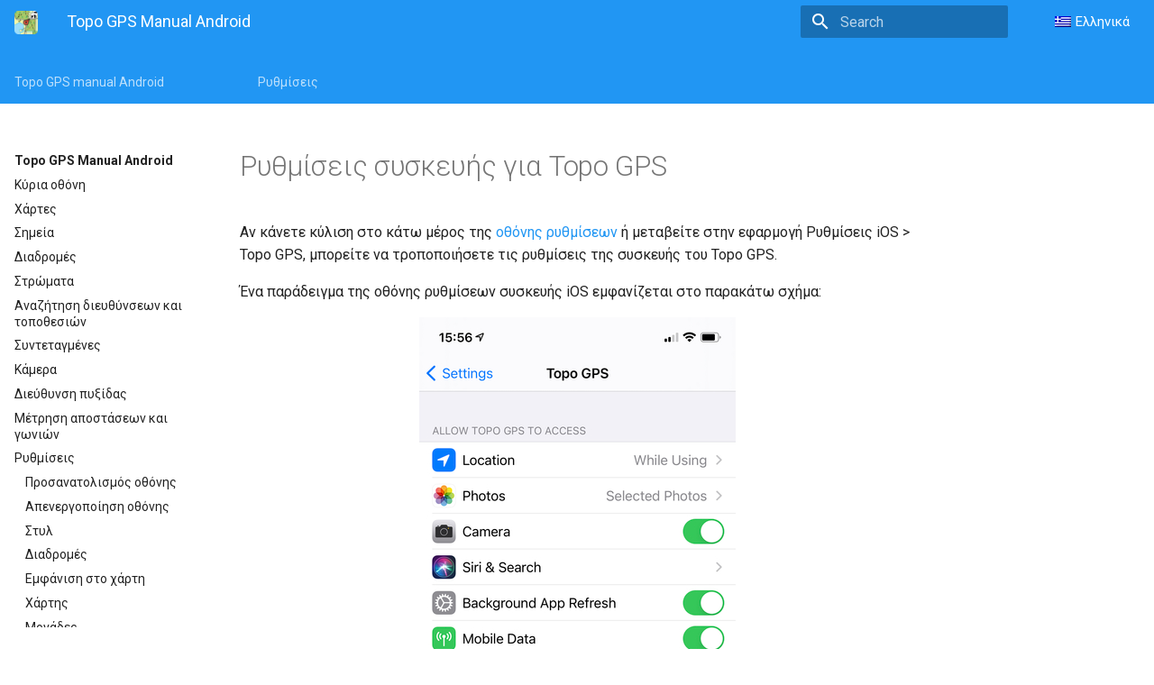

--- FILE ---
content_type: text/html; charset=UTF-8
request_url: https://www.topo-gps.com/android/el/%CE%B5%CE%B3%CF%87%CE%B5%CE%B9%CF%81%CE%AF%CE%B4%CE%B9%CE%BF/html/settings/device_settings.html
body_size: 5718
content:


<!DOCTYPE html>

<html lang="el">
  <head>
    <meta charset="utf-8" />
    <meta name="viewport" content="width=device-width, initial-scale=1.0" /><meta name="generator" content="Docutils 0.17.1: http://docutils.sourceforge.net/" />

  <meta name="viewport" content="width=device-width,initial-scale=1">
  <meta http-equiv="x-ua-compatible" content="ie=edge">
  <meta name="lang:clipboard.copy" content="Copy to clipboard">
  <meta name="lang:clipboard.copied" content="Copied to clipboard">
  <meta name="lang:search.language" content="en">
  <meta name="lang:search.pipeline.stopwords" content="True">
  <meta name="lang:search.pipeline.trimmer" content="True">
  <meta name="lang:search.result.none" content="No matching documents">
  <meta name="lang:search.result.one" content="1 matching document">
  <meta name="lang:search.result.other" content="# matching documents">
  <meta name="lang:search.tokenizer" content="[\s\-]+">

  
    <link href="https://fonts.gstatic.com/" rel="preconnect" crossorigin>
    <link href="https://fonts.googleapis.com/css?family=Roboto+Mono:400,500,700|Roboto:300,400,400i,700&display=fallback" rel="stylesheet">

    <style>
      body,
      input {
        font-family: "Roboto", "Helvetica Neue", Helvetica, Arial, sans-serif
      }

      code,
      kbd,
      pre {
        font-family: "Roboto Mono", "Courier New", Courier, monospace
      }
    </style>
  



 
  
  <link rel="alternate" hreflang="en" href="https://www.topo-gps.com/android/en/manual/html/settings/device_settings.html" />
  
  <link rel="alternate" hreflang="de" href="https://www.topo-gps.com/android/de/handbuch/html/settings/device_settings.html" />
  
  <link rel="alternate" hreflang="fr" href="https://www.topo-gps.com/android/fr/manuel/html/settings/device_settings.html" />
  
  <link rel="alternate" hreflang="es" href="https://www.topo-gps.com/android/es/manual/html/settings/device_settings.html" />
  
  <link rel="alternate" hreflang="it" href="https://www.topo-gps.com/android/it/manuale/html/settings/device_settings.html" />
  
  <link rel="alternate" hreflang="pt" href="https://www.topo-gps.com/android/pt/manual/html/settings/device_settings.html" />
  
  <link rel="alternate" hreflang="nl" href="https://www.topo-gps.com/android/nl/handleiding/html/settings/device_settings.html" />
  
  <link rel="alternate" hreflang="sv" href="https://www.topo-gps.com/android/sv/handbok/html/settings/device_settings.html" />
  
  <link rel="alternate" hreflang="da" href="https://www.topo-gps.com/android/da/håndbog/html/settings/device_settings.html" />
  
  <link rel="alternate" hreflang="no" href="https://www.topo-gps.com/android/no/håndbok/html/settings/device_settings.html" />
  
  <link rel="alternate" hreflang="fi" href="https://www.topo-gps.com/android/fi/käsikirja/html/settings/device_settings.html" />
  
  <link rel="alternate" hreflang="ja" href="https://www.topo-gps.com/android/ja/便覧/html/settings/device_settings.html" />
  
  <link rel="alternate" hreflang="cs" href="https://www.topo-gps.com/android/cs/příručka/html/settings/device_settings.html" />
  
  <link rel="alternate" hreflang="sk" href="https://www.topo-gps.com/android/sk/príručka/html/settings/device_settings.html" />
  
  <link rel="alternate" hreflang="sl" href="https://www.topo-gps.com/android/sl/priročnik/html/settings/device_settings.html" />
  
  <link rel="alternate" hreflang="el" href="https://www.topo-gps.com/android/el/εγχειρίδιο/html/settings/device_settings.html" />
  
  <link rel="alternate" hreflang="et" href="https://www.topo-gps.com/android/et/käsiraamat/html/settings/device_settings.html" />
  
  <link rel="alternate" hreflang="uk" href="https://www.topo-gps.com/android/uk/посібник/html/settings/device_settings.html" />
  

  <link rel="stylesheet" href="../_static/stylesheets/application.css"/> 
  <link rel="stylesheet" href="../_static/stylesheets/lang_selector.css"/>

  <link rel="stylesheet" href="../_static/stylesheets/application-palette.css"/>
  <link rel="stylesheet" href="../_static/stylesheets/application-fixes.css"/>
  
  <link rel="stylesheet" href="../_static/fonts/material-icons.css"/>
  
  <meta name="theme-color" content="#3f51b5">
  <script src="../_static/javascripts/modernizr.js"></script>
  <script src="../_static/javascripts/lang_selector.js"></script>

  
<script async src="https://www.googletagmanager.com/gtag/js?id=G-E6KNP4CWZY"></script>
<script>
    window.dataLayer = window.dataLayer || [];

    function gtag() {
        dataLayer.push(arguments);
    }

    gtag('js', new Date());

    gtag('config', 'G-E6KNP4CWZY');
</script>
   <link rel="apple-touch-icon" href="https://www.topo-gps.com/ios/en/manual/html/apple-touch-icon.png"/>
  
    <title>Ρυθμίσεις συσκευής για Topo GPS &#8212; Topo GPS manual Android</title>
    <link rel="stylesheet" type="text/css" href="../_static/pygments.css" />
    <link rel="stylesheet" type="text/css" href="../_static/material.css" />
    <script data-url_root="../" id="documentation_options" src="../_static/documentation_options.js"></script>
    <script src="../_static/jquery.js"></script>
    <script src="../_static/underscore.js"></script>
    <script src="../_static/doctools.js"></script>
    <script src="../_static/translations.js"></script>
    <link rel="index" title="Ευρετήριο" href="../genindex.html" />
    <link rel="search" title="Αναζήτηση" href="../search.html" />
    <link rel="next" title="Διάφορα" href="../miscellaneous/miscellaneous.html" />
    <link rel="prev" title="Πίνακας ελέγχου" href="dashboard.html" />
<meta name="apple-itunes-app" content="app-id=578960575, affiliate-data=ct=smart_en_manual&pt=912207" />

<style> 
figure.align-default {
display: block; margin-left: auto; margin-right:auto; text-align:center
}
section {
   scroll-margin-top: 3em;
}
span {
   scroll-margin-top: 3em;
}
</style>

   
    <script>
      $(document).ready(function() { initLangSelector() });
  </script>


  </head>
  <body dir=ltr
        data-md-color-primary=blue data-md-color-accent=light-blue>
  <input class="md-toggle" data-md-toggle="drawer" type="checkbox" id="__drawer">
  <input class="md-toggle" data-md-toggle="search" type="checkbox" id="__search">
  <label class="md-overlay" data-md-component="overlay" for="__drawer"></label>
  <a href="#settings/device_settings" tabindex="1" class="md-skip"> Skip to content </a>
  <header class="md-header" data-md-component="header">
  <nav class="md-header-nav md-grid">
    <div class="md-flex navheader">
      <div class="md-flex__cell md-flex__cell--shrink">
        <a href="https://www.topo-gps.com/download" title="Topo GPS manual Android"
           class="md-header-nav__button md-logo">
              <img src="https://www.topo-gps.com/ios/en/manual/html/topogps.png" height="26"
                   alt="topogps logo">
        </a>
      </div>
      <div class="md-flex__cell md-flex__cell--shrink">
        <label class="md-icon md-icon--menu md-header-nav__button" for="__drawer"></label>
      </div>
      <div class="md-flex__cell md-flex__cell--stretch">
        <div class="md-flex__ellipsis md-header-nav__title" data-md-component="title">
          <span class="md-header-nav__topic">Topo GPS Manual Android</span>
          <span class="md-header-nav__topic"> Ρυθμίσεις συσκευής για Topo GPS </span>
        </div>
      </div>
      <div class="md-flex__cell md-flex__cell--shrink">
        <label class="md-icon md-icon--search md-header-nav__button" for="__search"></label>
        
<div class="md-search" data-md-component="search" role="dialog">
  <label class="md-search__overlay" for="__search"></label>
  <div class="md-search__inner" role="search">
    <form class="md-search__form" action="../search.html" method="get" name="search">
      <input type="text" class="md-search__input" name="q" placeholder="Search"
             autocapitalize="off" autocomplete="off" spellcheck="false"
             data-md-component="query" data-md-state="active">
      <label class="md-icon md-search__icon" for="__search"></label>
      <button type="reset" class="md-icon md-search__icon" data-md-component="reset" tabindex="-1">
        &#xE5CD;
      </button>
    </form>
    <div class="md-search__output">
      <div class="md-search__scrollwrap" data-md-scrollfix>
        <div class="md-search-result" data-md-component="result">
          <div class="md-search-result__meta">
            Type to start searching
          </div>
          <ol class="md-search-result__list"></ol>
        </div>
      </div>
    </div>
  </div>
</div>

      </div>
    


      <div id="lang_menu" class="md-flex__cell md-flex__cell--shrink">
          <div id="lang_main" class="lang_main">
              <div class="lang_main_elem">
		      <img src="https://www.topo-gps.com/wp-content/plugins/sitepress-multilingual-cms/res/flags/el.png">
		      <span> Ελληνικά</span>
              </div>
          </div>
          <div id="lang_select" class="lang_select">
                      <ul>
			  
                           <li>
				   <img src="https://www.topo-gps.com/wp-content/plugins/sitepress-multilingual-cms/res/flags/en.png">
				   <a title="" href="https://www.topo-gps.com/android/en/manual/html/settings/device_settings.html">English</a>
                          </li>
			  
                           <li>
				   <img src="https://www.topo-gps.com/wp-content/plugins/sitepress-multilingual-cms/res/flags/de.png">
				   <a title="" href="https://www.topo-gps.com/android/de/handbuch/html/settings/device_settings.html">Deutsch</a>
                          </li>
			  
                           <li>
				   <img src="https://www.topo-gps.com/wp-content/plugins/sitepress-multilingual-cms/res/flags/fr.png">
				   <a title="" href="https://www.topo-gps.com/android/fr/manuel/html/settings/device_settings.html">Français</a>
                          </li>
			  
                           <li>
				   <img src="https://www.topo-gps.com/wp-content/plugins/sitepress-multilingual-cms/res/flags/es.png">
				   <a title="" href="https://www.topo-gps.com/android/es/manual/html/settings/device_settings.html">Español</a>
                          </li>
			  
                           <li>
				   <img src="https://www.topo-gps.com/wp-content/plugins/sitepress-multilingual-cms/res/flags/it.png">
				   <a title="" href="https://www.topo-gps.com/android/it/manuale/html/settings/device_settings.html">Italiano</a>
                          </li>
			  
                           <li>
				   <img src="https://www.topo-gps.com/wp-content/plugins/sitepress-multilingual-cms/res/flags/pt.png">
				   <a title="" href="https://www.topo-gps.com/android/pt/manual/html/settings/device_settings.html">Português</a>
                          </li>
			  
                           <li>
				   <img src="https://www.topo-gps.com/wp-content/plugins/sitepress-multilingual-cms/res/flags/nl.png">
				   <a title="" href="https://www.topo-gps.com/android/nl/handleiding/html/settings/device_settings.html">Nederlands</a>
                          </li>
			  
                           <li>
				   <img src="https://www.topo-gps.com/wp-content/plugins/sitepress-multilingual-cms/res/flags/sv.png">
				   <a title="" href="https://www.topo-gps.com/android/sv/handbok/html/settings/device_settings.html">Svenska</a>
                          </li>
			  
                           <li>
				   <img src="https://www.topo-gps.com/wp-content/plugins/sitepress-multilingual-cms/res/flags/da.png">
				   <a title="" href="https://www.topo-gps.com/android/da/håndbog/html/settings/device_settings.html">Dansk</a>
                          </li>
			  
                           <li>
				   <img src="https://www.topo-gps.com/wp-content/plugins/sitepress-multilingual-cms/res/flags/no.png">
				   <a title="" href="https://www.topo-gps.com/android/no/håndbok/html/settings/device_settings.html">Norsk</a>
                          </li>
			  
                           <li>
				   <img src="https://www.topo-gps.com/wp-content/plugins/sitepress-multilingual-cms/res/flags/fi.png">
				   <a title="" href="https://www.topo-gps.com/android/fi/käsikirja/html/settings/device_settings.html">Suomi</a>
                          </li>
			  
                           <li>
				   <img src="https://www.topo-gps.com/wp-content/plugins/sitepress-multilingual-cms/res/flags/ja.png">
				   <a title="" href="https://www.topo-gps.com/android/ja/便覧/html/settings/device_settings.html">日本</a>
                          </li>
			  
                           <li>
				   <img src="https://www.topo-gps.com/wp-content/plugins/sitepress-multilingual-cms/res/flags/cs.png">
				   <a title="" href="https://www.topo-gps.com/android/cs/příručka/html/settings/device_settings.html">Čeština</a>
                          </li>
			  
                           <li>
				   <img src="https://www.topo-gps.com/wp-content/plugins/sitepress-multilingual-cms/res/flags/sk.png">
				   <a title="" href="https://www.topo-gps.com/android/sk/príručka/html/settings/device_settings.html">Slovenský</a>
                          </li>
			  
                           <li>
				   <img src="https://www.topo-gps.com/wp-content/plugins/sitepress-multilingual-cms/res/flags/sl.png">
				   <a title="" href="https://www.topo-gps.com/android/sl/priročnik/html/settings/device_settings.html">Slovenščina</a>
                          </li>
			  
                           <li>
				   <img src="https://www.topo-gps.com/wp-content/plugins/sitepress-multilingual-cms/res/flags/el.png">
				   <a title="" href="https://www.topo-gps.com/android/el/εγχειρίδιο/html/settings/device_settings.html">Ελληνικά</a>
                          </li>
			  
                           <li>
				   <img src="https://www.topo-gps.com/wp-content/plugins/sitepress-multilingual-cms/res/flags/et.png">
				   <a title="" href="https://www.topo-gps.com/android/et/käsiraamat/html/settings/device_settings.html">Eesti</a>
                          </li>
			  
                           <li>
				   <img src="https://www.topo-gps.com/wp-content/plugins/sitepress-multilingual-cms/res/flags/uk.png">
				   <a title="" href="https://www.topo-gps.com/android/uk/посібник/html/settings/device_settings.html">Yкраїнський</a>
                          </li>
			  
                      </ul>
           </div>
      </div>


    </div>
  </nav>
</header>

  
  <div class="md-container">
    
    
    
  <nav class="md-tabs" data-md-component="tabs">
    <div class="md-tabs__inner md-grid">
      <ul class="md-tabs__list">
          <li class="md-tabs__item"><a href="../index.html" class="md-tabs__link">Topo GPS manual Android</a></li>
            
            <li class="md-tabs__item"><a href="" class="md-tabs__link"><built-in method title of str object at 0x7f34f2110970></a></li>
            
            <li class="md-tabs__item"><a href="" class="md-tabs__link"><built-in method title of str object at 0x7f34ff7c5af0></a></li>
            
            <li class="md-tabs__item"><a href="" class="md-tabs__link"><built-in method title of str object at 0x7f34f17cadb0></a></li>
          <li class="md-tabs__item"><a href="settings.html" class="md-tabs__link">Ρυθμίσεις</a></li>
      </ul>
    </div>
  </nav>
    <main class="md-main">
      <div class="md-main__inner md-grid" data-md-component="container">
        
          <div class="md-sidebar md-sidebar--primary" data-md-component="navigation">
            <div class="md-sidebar__scrollwrap">
              <div class="md-sidebar__inner">
                <nav class="md-nav md-nav--primary" data-md-level="0">
  <label class="md-nav__title md-nav__title--site" for="__drawer">
    <a href="../index.html" title="Topo GPS manual Android" class="md-nav__button md-logo">
      
        <img src="https://www.topo-gps.com/ios/en/manual/html/topogps.png" alt=" logo" width="48" height="48">
      
    </a>
    <a href="../index.html"
       title="Topo GPS manual Android">Topo GPS Manual Android</a>
  </label>
  

  
  <ul class="md-nav__list">
    <li class="md-nav__item">
    
    
      <a href="../main/main_screen.html" class="md-nav__link">Κύρια οθόνη</a>
      
    
    </li>
    <li class="md-nav__item">
    
    
      <a href="../maps/maps.html" class="md-nav__link">Χάρτες</a>
      
    
    </li>
    <li class="md-nav__item">
    
    
      <a href="../waypoints/waypoints.html" class="md-nav__link">Σημεία</a>
      
    
    </li>
    <li class="md-nav__item">
    
    
      <a href="../routes/routes.html" class="md-nav__link">Διαδρομές</a>
      
    
    </li>
    <li class="md-nav__item">
    
    
      <a href="../layers/layers.html" class="md-nav__link">Στρώματα</a>
      
    
    </li>
    <li class="md-nav__item">
    
    
      <a href="../search_address.html" class="md-nav__link">Αναζήτηση διευθύνσεων και τοποθεσιών</a>
      
    
    </li>
    <li class="md-nav__item">
    
    
      <a href="../coordinates/coordinates.html" class="md-nav__link">Συντεταγμένες</a>
      
    
    </li>
    <li class="md-nav__item">
    
    
      <a href="../camera.html" class="md-nav__link">Κάμερα</a>
      
    
    </li>
    <li class="md-nav__item">
    
    
      <a href="../compass_direction.html" class="md-nav__link">Διεύθυνση πυξίδας</a>
      
    
    </li>
    <li class="md-nav__item">
    
    
      <a href="../measure/measure.html" class="md-nav__link">Μέτρηση αποστάσεων και γωνιών</a>
      
    
    </li>
    <li class="md-nav__item">
    
    
      <a href="settings.html" class="md-nav__link">Ρυθμίσεις</a>
      <ul class="md-nav__list"> 
    <li class="md-nav__item">
    
    
      <a href="display_orientation.html" class="md-nav__link">Προσανατολισμός οθόνης</a>
      
    
    </li>
    <li class="md-nav__item">
    
    
      <a href="switching_off_display.html" class="md-nav__link">Απενεργοποίηση οθόνης</a>
      
    
    </li>
    <li class="md-nav__item">
    
    
      <a href="styles.html" class="md-nav__link">Στυλ</a>
      
    
    </li>
    <li class="md-nav__item">
    
    
      <a href="routes.html" class="md-nav__link">Διαδρομές</a>
      
    
    </li>
    <li class="md-nav__item">
    
    
      <a href="show_on_map.html" class="md-nav__link">Εμφάνιση στο χάρτη</a>
      
    
    </li>
    <li class="md-nav__item">
    
    
      <a href="map.html" class="md-nav__link">Χάρτης</a>
      
    
    </li>
    <li class="md-nav__item">
    
    
      <a href="units.html" class="md-nav__link">Μονάδες</a>
      
    
    </li>
    <li class="md-nav__item">
    
    
      <a href="coordinates.html" class="md-nav__link">Συντεταγμένες</a>
      
    
    </li>
    <li class="md-nav__item">
    
    
      <a href="map_tiles_downloading.html" class="md-nav__link">Κατέβασμα πλακιδίων χάρτη</a>
      
    
    </li>
    <li class="md-nav__item">
    
    
      <a href="search_results.html" class="md-nav__link">Αποτελέσματα αναζήτησης</a>
      
    
    </li>
    <li class="md-nav__item">
    
    
      <a href="addresses.html" class="md-nav__link">Διευθύνσεις</a>
      
    
    </li>
    <li class="md-nav__item">
    
    
      <a href="camera.html" class="md-nav__link">Κάμερα</a>
      
    
    </li>
    <li class="md-nav__item">
    
    
      <a href="dashboard.html" class="md-nav__link">Πίνακας ελέγχου</a>
      
    
    </li>
    <li class="md-nav__item">
    
    
    <input class="md-toggle md-nav__toggle" data-md-toggle="toc" type="checkbox" id="__toc">
    <label class="md-nav__link md-nav__link--active" for="__toc"> Ρυθμίσεις συσκευής για Topo GPS </label>
    
      <a href="#" class="md-nav__link md-nav__link--active">Ρυθμίσεις συσκευής για Topo GPS</a>
      
        
<nav class="md-nav md-nav--secondary">
  <ul class="md-nav__list" data-md-scrollfix="">
  </ul>
</nav>
      
    
    </li></ul>
    
    </li>
    <li class="md-nav__item">
    
    
      <a href="../miscellaneous/miscellaneous.html" class="md-nav__link">Διάφορα</a>
      
    
    </li>
  </ul>
  

</nav>
              </div>
            </div>
          </div>
          <div class="md-sidebar md-sidebar--secondary" data-md-component="toc">
            <div class="md-sidebar__scrollwrap">
              <div class="md-sidebar__inner">
                
<nav class="md-nav md-nav--secondary">
  <ul class="md-nav__list" data-md-scrollfix="">
  </ul>
</nav>
              </div>
            </div>
          </div>
        
        <div class="md-content">
          <article class="md-content__inner md-typeset" role="main">
            
  <section id="device-settings-for-topo-gps">
<span id="sec-settings-device"></span><h1 id="settings-device-settings--page-root">Ρυθμίσεις συσκευής για Topo GPS<a class="headerlink" href="#settings-device-settings--page-root" title="Μόνιμος σύνδεσμος σε αυτήν την κεφαλίδα">¶</a></h1>
<p>Αν κάνετε κύλιση στο κάτω μέρος της <a class="reference internal" href="settings.html#ss-settings"><span class="std std-ref">οθόνης ρυθμίσεων</span></a> ή μεταβείτε στην εφαρμογή Ρυθμίσεις iOS &gt; Topo GPS, μπορείτε να τροποποιήσετε τις ρυθμίσεις της συσκευής του Topo GPS.</p>
<p>Ένα παράδειγμα της οθόνης ρυθμίσεων συσκευής iOS εμφανίζεται στο παρακάτω σχήμα:</p>
<figure class="align-default" id="id1">
<a class="reference internal image-reference" href="../_images/settings-device.jpg"><img alt="Αναζήτηση διεύθυνσης Topo GPS" src="../_images/settings-device.jpg" style="width: 351px; height: 760px;"/></a>
<figcaption>
<p><span class="caption-text"><em>Η οθόνη ρυθμίσεων συσκευής για το Topo GPS</em></span><a class="headerlink" href="#id1" title="Απευθείας σύνδεσμος σε αυτήν την εικόνα">¶</a></p>
</figcaption>
</figure>
<p>Στην οθόνη ρυθμίσεων της συσκευής μπορείτε να ορίσετε υποβαθμισμένα τις ακόλουθες επιλογές:</p>
<ul class="simple">
<li><p><em>Τοποθεσία</em>. Αν το ορίσετε σε «Κατά τη χρήση», το Topo GPS μπορεί να δείξει τη θέση σας στο χάρτη, να καταγράψει τη διαδρομή σας και να βρει σημεία και διαδρομές κοντά στην τοποθεσία σας.</p></li>
<li><p><em>Φωτογραφίες</em>. Αν το ορίσετε σε «Επιλεγμένες φωτογραφίες», μπορείτε να αποφασίσετε ποιες φωτογραφίες μπορεί να εισάγει το Topo GPS. Αν το ορίσετε σε «Επιλεγμένες φωτογραφίες», το Topo GPS μπορεί επίσης να αποθηκεύσει τις φωτογραφίες που έγιναν με την <a class="reference internal" href="../camera.html#sec-camera"><span class="std std-ref">κάμερα</span></a> στη βιβλιοθήκη φωτογραφιών σας.</p></li>
<li><p><em>Κάμερα</em>. Εάν ενεργοποιήσετε την κάμερα, μπορείτε να κάνετε <a class="reference internal" href="../camera.html#sec-camera"><span class="std std-ref">φωτογραφίες</span></a> και να <a class="reference internal" href="../coordinates/scanning_coordinates.html#sec-scanning-coordinates"><span class="std std-ref">σαρώσετε συντεταγμένες</span></a> .</p></li>
<li><p><em>Siri &amp; Αναζήτηση</em>. Αυτό περιέχει ρυθμίσεις που σχετίζονται με την αναζήτηση και τον βοηθό Siri.</p></li>
<li><p><em>Ανανέωση εφαρμογής φόντου</em>. Εάν ενεργοποιήσετε αυτήν τη ρύθμιση, το Topo GPS μπορεί να επεξεργαστεί διάφορες εργασίες στο παρασκήνιο, όπως η ενημέρωση συγχρονισμού διαδρομών και σημείων αναφοράς και η ενημέρωση επιπέδων.</p></li>
<li><p><em>Δεδομένα κινητής τηλεφωνίας</em>. Εάν ενεργοποιήσετε αυτήν τη ρύθμιση Το Topo GPS μπορεί να χρησιμοποιήσει το δίκτυο κινητής τηλεφωνίας. Αυτό είναι, για παράδειγμα, απαραίτητο για τον <a class="reference internal" href="../routes/routes_plan.html#sec-route-plan"><span class="std std-ref">προγραμματισμό διαδρομών</span></a> και <a class="reference internal" href="../maps/offline_maps.html#sec-cache"><span class="std std-ref">τη λήψη πλακιδίων χαρτών</span></a> μέσω δικτύου κινητής τηλεφωνίας.</p></li>
<li><p><em>Γλώσσα</em>. Εδώ μπορείτε να ορίσετε τη γλώσσα που χρησιμοποιεί το Topo GPS. Υποστηριζόμενες γλώσσες είναι τα αγγλικά, γερμανικά, ισπανικά, γαλλικά, ολλανδικά, σουηδικά, νορβηγικά, δανικά, φινλανδικά και ιαπωνικά. Αν υποστηρίζεται η γλώσσα της συσκευής σας, αυτή η γλώσσα χρησιμοποιείται από προεπιλογή.</p></li>
</ul>
</section>


          </article>
        </div>
      </div>
    </main>
  </div>
  <footer class="md-footer">
    <div class="md-footer-nav">
      <nav class="md-footer-nav__inner md-grid">
          
            <a href="dashboard.html" title="Πίνακας ελέγχου"
               class="md-flex md-footer-nav__link md-footer-nav__link--prev"
               rel="prev">
              <div class="md-flex__cell md-flex__cell--shrink">
                <i class="md-icon md-icon--arrow-back md-footer-nav__button"></i>
              </div>
              <div class="md-flex__cell md-flex__cell--stretch md-footer-nav__title">
                <span class="md-flex__ellipsis">
                  <span
                      class="md-footer-nav__direction"> Previous </span> Πίνακας ελέγχου </span>
              </div>
            </a>
          
          
            <a href="../miscellaneous/miscellaneous.html" title="Διάφορα"
               class="md-flex md-footer-nav__link md-footer-nav__link--next"
               rel="next">
            <div class="md-flex__cell md-flex__cell--stretch md-footer-nav__title"><span
                class="md-flex__ellipsis"> <span
                class="md-footer-nav__direction"> Next </span> Διάφορα </span>
            </div>
            <div class="md-flex__cell md-flex__cell--shrink"><i
                class="md-icon md-icon--arrow-forward md-footer-nav__button"></i>
            </div>
          
        </a>
        
      </nav>
    </div>
    <div class="md-footer-meta md-typeset">
      <div class="md-footer-meta__inner md-grid">
        <div class="md-footer-copyright">
          <div class="md-footer-copyright__highlight">
              &#169; Copyright 2013-2024 Topo GPS.
              
          </div>
            Created using
            <a href="http://www.sphinx-doc.org/">Sphinx</a> 4.1.2.
             and
            <a href="https://github.com/bashtage/sphinx-material/">Material for
              Sphinx</a>
        </div>
      </div>
    </div>
  </footer>
  <script src="../_static/javascripts/application.js"></script>
  <script>app.initialize({version: "1.0.4", url: {base: ".."}})</script>
  </body>
</html>

--- FILE ---
content_type: text/css
request_url: https://www.topo-gps.com/android/el/%CE%B5%CE%B3%CF%87%CE%B5%CE%B9%CF%81%CE%AF%CE%B4%CE%B9%CE%BF/html/_static/stylesheets/application.css
body_size: 12178
content:
@charset "UTF-8";
html{
    box-sizing:border-box
}
*,:after,:before{
    box-sizing:inherit
}
html{
    -webkit-text-size-adjust:none;
    -moz-text-size-adjust:none;
    -ms-text-size-adjust:none;
    text-size-adjust:none
}
body{
    margin:0
}
hr{
    overflow:visible;
    box-sizing:content-box
}
a{
    -webkit-text-decoration-skip:objects
}
a,button,input,label{
    -webkit-tap-highlight-color:transparent
}
a{
    color:inherit;
    text-decoration:none
}
small,sub,sup{
    font-size:80%
}
sub,sup{
    position:relative;
    line-height:0;
    vertical-align:baseline
}
sub{
    bottom:-.25em
}
sup{
    top:-.5em
}
img{
    border-style:none
}
table{
    border-collapse:separate;
    border-spacing:0
}
td,th{
    font-weight:400;
    vertical-align:top
}
button{
    margin:0;
    padding:0;
    border:0;
    outline-style:none;
    background:transparent;
    font-size:inherit
}
input{
    border:0;
    outline:0
}
.md-clipboard:before,.md-icon,.md-nav__button,.md-nav__link:after,.md-nav__title:before,.md-search-result__article--document:before,.md-source-file:before,.md-typeset .admonition>.admonition-title:before,.md-typeset .admonition>summary:before,.md-typeset .critic.comment:before,.md-typeset .footnote-backref,.md-typeset .task-list-control .task-list-indicator:before,.md-typeset details>.admonition-title:before,.md-typeset details>summary:before,.md-typeset summary:after{
    font-family:Material Icons;
    font-style:normal;
    font-variant:normal;
    font-weight:400;
    line-height:1;
    text-transform:none;
    white-space:nowrap;
    speak:none;
    word-wrap:normal;
    direction:ltr
}
.md-content__icon,.md-footer-nav__button,.md-header-nav__button,.md-nav__button,.md-nav__title:before,.md-search-result__article--document:before{
    display:inline-block;
    margin:.2rem;
    padding:.4rem;
    font-size:1.2rem;
    cursor:pointer
}
.md-icon--arrow-back:before{
    content:""
}
.md-icon--arrow-forward:before{
    content:""
}
.md-icon--menu:before{
    content:""
}
.md-icon--search:before{
    content:""
}
[dir=rtl] .md-icon--arrow-back:before{
    content:""
}
[dir=rtl] .md-icon--arrow-forward:before{
    content:""
}
body{
    -webkit-font-smoothing:antialiased;
    -moz-osx-font-smoothing:grayscale
}
body,input{
    color:rgba(0,0,0,.87);
    -webkit-font-feature-settings:"kern","liga";
    font-feature-settings:"kern","liga";
    font-family:"Roboto", "Helvetica Neue", Helvetica, Arial, sans-serif;
}
code,kbd,pre{
    color:rgba(0,0,0,.87);
    -webkit-font-feature-settings:"kern";
    font-feature-settings:"kern";
    font-family:"Roboto Mono", "Courier New", Courier, monospace;
}
.md-typeset{
    font-size:.8rem;
    line-height:1.6;
    -webkit-print-color-adjust:exact
}
.md-typeset blockquote,.md-typeset ol,.md-typeset p,.md-typeset ul{
    margin:1em 0
}
.md-typeset h1{
    margin:0 0 2rem;
    color:rgba(0,0,0,.54);
    font-size:1.5625rem;
    line-height:1.3
}
.md-typeset h1,.md-typeset h2{
    font-weight:300;
    letter-spacing:-.01em
}
.md-typeset h2{
    margin:2rem 0 .8rem;
    font-size:1.25rem;
    line-height:1.4
}
.md-typeset h3{
    margin:1.6rem 0 .8rem;
    font-size:1rem;
    font-weight:400;
    letter-spacing:-.01em;
    line-height:1.5
}
.md-typeset h2+h3{
    margin-top:.8rem
}
.md-typeset h4{
    font-size:.8rem
}
.md-typeset h4,.md-typeset h5,.md-typeset h6{
    margin:.8rem 0;
    font-weight:700;
    letter-spacing:-.01em
}
.md-typeset h5,.md-typeset h6{
    color:rgba(0,0,0,.54);
    font-size:.64rem
}
.md-typeset h5{
    text-transform:uppercase
}
.md-typeset hr{
    margin:1.5em 0;
    border-bottom:.05rem dotted rgba(0,0,0,.26)
}
.md-typeset a{
    color:#3f51b5;
    word-break:break-word
}
.md-typeset a,.md-typeset a:before{
    transition:color .125s
}
.md-typeset a:active,.md-typeset a:hover{
    color:#536dfe
}
.md-typeset code,.md-typeset pre{
    background-color:hsla(0,0%,92.5%,.5);
    color:#37474f;
    font-size:85%;
    direction:ltr
}
.md-typeset code{
    margin:0 .29412em;
    padding:.07353em 0;
    border-radius:.1rem;
    word-break:break-word;
    -webkit-box-decoration-break:clone;
    box-decoration-break:clone
}
/* TODO: Reverted from #35, needs a different fix
.md-typeset code::before {
  content: "\00a0";
}
.md-typeset code::after {
  content: "\00a0";
}
*/
.md-typeset h1 code,.md-typeset h2 code,.md-typeset h3 code,.md-typeset h4 code,.md-typeset h5 code,.md-typeset h6 code{
    margin:0;
    background-color:transparent;
    box-shadow:none
}
.md-typeset a>code{
    margin:inherit;
    padding:inherit;
    border-radius:initial;
    background-color:inherit;
    color:inherit;
    box-shadow:none
}
.md-typeset pre{
    position:relative;
    margin:1em 0;
    border-radius:.1rem;
    line-height:1.4;
    -webkit-overflow-scrolling:touch
}
.md-typeset pre>code{
    /*
    See GH #32
    display:block;
    */
    margin:0;
    padding:.525rem .6rem;
    background-color:transparent;
    font-size:inherit;
    box-shadow:none;
    -webkit-box-decoration-break:slice;
    box-decoration-break:slice;
    overflow:auto
}
.md-typeset pre>code::-webkit-scrollbar{
    width:.2rem;
    height:.2rem
}
.md-typeset pre>code::-webkit-scrollbar-thumb{
    background-color:rgba(0,0,0,.26)
}
.md-typeset pre>code::-webkit-scrollbar-thumb:hover{
    background-color:#536dfe
}
.md-typeset kbd{
    padding:0 .29412em;
    border-radius:.15rem;
    border:.05rem solid #c9c9c9;
    border-bottom-color:#bcbcbc;
    background-color:#fcfcfc;
    color:#555;
    font-size:85%;
    box-shadow:0 .05rem 0 #b0b0b0;
    word-break:break-word
}
.md-typeset mark{
    margin:0 .25em;
    padding:.0625em 0;
    border-radius:.1rem;
    background-color:rgba(255,235,59,.5);
    box-shadow:.25em 0 0 rgba(255,235,59,.5),-.25em 0 0 rgba(255,235,59,.5);
    word-break:break-word;
    -webkit-box-decoration-break:clone;
    box-decoration-break:clone
}
.md-typeset abbr{
    border-bottom:.05rem dotted rgba(0,0,0,.54);
    text-decoration:none;
    cursor:help
}
.md-typeset small{
    opacity:.75
}
.md-typeset sub,.md-typeset sup{
    margin-left:.07812em
}
[dir=rtl] .md-typeset sub,[dir=rtl] .md-typeset sup{
    margin-right:.07812em;
    margin-left:0
}
.md-typeset blockquote{
    padding-left:.6rem;
    border-left:.2rem solid rgba(0,0,0,.26);
    color:rgba(0,0,0,.54)
}
[dir=rtl] .md-typeset blockquote{
    padding-right:.6rem;
    padding-left:0;
    border-right:.2rem solid rgba(0,0,0,.26);
    border-left:initial
}
.md-typeset ul{
    list-style-type:disc
}
.md-typeset ol,.md-typeset ul{
    margin-left:.625em;
    padding:0
}
[dir=rtl] .md-typeset ol,[dir=rtl] .md-typeset ul{
    margin-right:.625em;
    margin-left:0
}
.md-typeset ol ol,.md-typeset ul ol{
    list-style-type:lower-alpha
}
.md-typeset ol ol ol,.md-typeset ul ol ol{
    list-style-type:lower-roman
}
.md-typeset ol li,.md-typeset ul li{
    margin-bottom:.5em;
    margin-left:1.25em
}
[dir=rtl] .md-typeset ol li,[dir=rtl] .md-typeset ul li{
    margin-right:1.25em;
    margin-left:0
}
.md-typeset ol li blockquote,.md-typeset ol li p,.md-typeset ul li blockquote,.md-typeset ul li p{
    margin:.5em 0
}
.md-typeset ol li:last-child,.md-typeset ul li:last-child{
    margin-bottom:0
}
.md-typeset ol li ol,.md-typeset ol li ul,.md-typeset ul li ol,.md-typeset ul li ul{
    margin:.5em 0 .5em .625em
}
[dir=rtl] .md-typeset ol li ol,[dir=rtl] .md-typeset ol li ul,[dir=rtl] .md-typeset ul li ol,[dir=rtl] .md-typeset ul li ul{
    margin-right:.625em;
    margin-left:0
}
.md-typeset dd{
    margin:1em 0 1em 1.875em
}
[dir=rtl] .md-typeset dd{
    margin-right:1.875em;
    margin-left:0
}
.md-typeset iframe,.md-typeset img,.md-typeset svg{
    max-width:100%
}
.md-typeset table:not([class]){
    box-shadow:0 2px 2px 0 rgba(0,0,0,.14),0 1px 5px 0 rgba(0,0,0,.12),0 3px 1px -2px rgba(0,0,0,.2);
    display:inline-block;
    max-width:100%;
    border-radius:.1rem;
    font-size:.64rem;
    overflow:auto;
    -webkit-overflow-scrolling:touch
}
.md-typeset table:not([class])+*{
    margin-top:1.5em
}
.md-typeset table:not([class]) td:not([align]),.md-typeset table:not([class]) th:not([align]){
    text-align:left
}
[dir=rtl] .md-typeset table:not([class]) td:not([align]),[dir=rtl] .md-typeset table:not([class]) th:not([align]){
    text-align:right
}
.md-typeset table:not([class]) th{
    min-width:5rem;
    padding:.6rem .8rem;
    background-color:rgba(0,0,0,.54);
    color:#fff;
    vertical-align:top
}
.md-typeset table:not([class]) td{
    padding:.6rem .8rem;
    border-top:.05rem solid rgba(0,0,0,.07);
    vertical-align:top
}
.md-typeset table:not([class]) tr{
    transition:background-color .125s
}
.md-typeset table:not([class]) tr:hover{
    background-color:rgba(0,0,0,.035);
    box-shadow:inset 0 .05rem 0 #fff
}
.md-typeset table:not([class]) tr:first-child td{
    border-top:0
}
.md-typeset table:not([class]) a{
    word-break:normal
}
.md-typeset__scrollwrap{
    margin:1em -.8rem;
    overflow-x:auto;
    -webkit-overflow-scrolling:touch
}
.md-typeset .md-typeset__table{
    display:inline-block;
    margin-bottom:.5em;
    padding:0 .8rem
}
.md-typeset .md-typeset__table table{
    display:table;
    width:100%;
    margin:0;
    overflow:hidden
}
html{
    font-size:125%;
    overflow-x:hidden
}
body,html{
    height:100%
}
body{
    position:relative;
    font-size:.5rem
}
hr{
    display:block;
    height:.05rem;
    padding:0;
    border:0
}
.md-svg{
    display:none
}
.md-grid{
    max-width:73rem;
    margin-right:auto;
    margin-left:auto
}
.md-container,.md-main{
    overflow:auto
}
.md-container{
    display:table;
    width:100%;
    height:100%;
    padding-top:2.4rem;
    table-layout:fixed
}
.md-main{
    display:table-row;
    height:100%
}
.md-main__inner{
    height:100%;
    padding-top:1.5rem;
    padding-bottom:.05rem
}
.md-toggle{
    display:none
}
.md-overlay{
    position:fixed;
    top:0;
    width:0;
    height:0;
    transition:width 0s .25s,height 0s .25s,opacity .25s;
    background-color:rgba(0,0,0,.54);
    opacity:0;
    z-index:3
}
.md-flex{
    display:table
}
.md-flex__cell{
    display:table-cell;
    position:relative;
    vertical-align:top
}
.md-flex__cell--shrink{
    width:0
}
.md-flex__cell--stretch{
    display:table;
    width:100%;
    table-layout:fixed
}
.md-flex__ellipsis{
    display:table-cell;
    text-overflow:ellipsis;
    white-space:nowrap;
    overflow:hidden
}
.md-skip{
    position:fixed;
    width:.05rem;
    height:.05rem;
    margin:.5rem;
    padding:.3rem .5rem;
    -webkit-transform:translateY(.4rem);
    transform:translateY(.4rem);
    border-radius:.1rem;
    background-color:rgba(0,0,0,.87);
    color:#fff;
    font-size:.64rem;
    opacity:0;
    overflow:hidden
}
.md-skip:focus{
    width:auto;
    height:auto;
    clip:auto;
    -webkit-transform:translateX(0);
    transform:translateX(0);
    transition:opacity .175s 75ms,-webkit-transform .25s cubic-bezier(.4,0,.2,1);
    transition:transform .25s cubic-bezier(.4,0,.2,1),opacity .175s 75ms;
    transition:transform .25s cubic-bezier(.4,0,.2,1),opacity .175s 75ms,-webkit-transform .25s cubic-bezier(.4,0,.2,1);
    opacity:1;
    z-index:10
}
@page{
    margin:25mm
}
.md-clipboard{
    position:absolute;
    top:.3rem;
    right:.3rem;
    width:1.4rem;
    height:1.4rem;
    border-radius:.1rem;
    font-size:.8rem;
    cursor:pointer;
    z-index:1;
    -webkit-backface-visibility:hidden;
    backface-visibility:hidden
}
.md-clipboard:before{
    transition:color .25s,opacity .25s;
    color:rgba(0,0,0,.07);
    content:"\E14D"
}
.codehilite:hover .md-clipboard:before,.md-typeset .highlight:hover .md-clipboard:before,pre:hover .md-clipboard:before{
    color:rgba(0,0,0,.54)
}
.md-clipboard:focus:before,.md-clipboard:hover:before{
    color:#536dfe
}
.md-clipboard__message{
    display:block;
    position:absolute;
    top:0;
    right:1.7rem;
    padding:.3rem .5rem;
    -webkit-transform:translateX(.4rem);
    transform:translateX(.4rem);
    transition:opacity .175s,-webkit-transform .25s cubic-bezier(.9,.1,.9,0);
    transition:transform .25s cubic-bezier(.9,.1,.9,0),opacity .175s;
    transition:transform .25s cubic-bezier(.9,.1,.9,0),opacity .175s,-webkit-transform .25s cubic-bezier(.9,.1,.9,0);
    border-radius:.1rem;
    background-color:rgba(0,0,0,.54);
    color:#fff;
    font-size:.64rem;
    white-space:nowrap;
    opacity:0;
    pointer-events:none
}
.md-clipboard__message--active{
    -webkit-transform:translateX(0);
    transform:translateX(0);
    transition:opacity .175s 75ms,-webkit-transform .25s cubic-bezier(.4,0,.2,1);
    transition:transform .25s cubic-bezier(.4,0,.2,1),opacity .175s 75ms;
    transition:transform .25s cubic-bezier(.4,0,.2,1),opacity .175s 75ms,-webkit-transform .25s cubic-bezier(.4,0,.2,1);
    opacity:1;
    pointer-events:auto
}
.md-clipboard__message:before{
    content:attr(aria-label)
}
.md-clipboard__message:after{
    display:block;
    position:absolute;
    top:50%;
    right:-.2rem;
    width:0;
    margin-top:-.2rem;
    border-color:transparent rgba(0,0,0,.54);
    border-style:solid;
    border-width:.2rem 0 .2rem .2rem;
    content:""
}
.md-content__inner{
    margin:0 .8rem 1.2rem;
    padding-top:.6rem
}
.md-content__inner:before{
    display:block;
    height:.4rem;
    content:""
}
.md-content__inner>:last-child{
    margin-bottom:0
}
.md-content__icon{
    position:relative;
    margin:.4rem 0;
    padding:0;
    float:right
}
.md-typeset .md-content__icon{
    color:rgba(0,0,0,.26)
}
.md-header{
    position:fixed;
    top:0;
    right:0;
    left:0;
    height:2.4rem;
    transition:background-color .25s,color .25s;
    background-color:#3f51b5;
    color:#fff;
    box-shadow:none;
    z-index:2;
    -webkit-backface-visibility:hidden;
    backface-visibility:hidden
}
.no-js .md-header{
    transition:none;
    box-shadow:none
}
.md-header[data-md-state=shadow]{
    transition:background-color .25s,color .25s,box-shadow .25s;
    box-shadow:0 0 .2rem rgba(0,0,0,.1),0 .2rem .4rem rgba(0,0,0,.2)
}
.md-header-nav{
    padding:0 .2rem
}
.md-header-nav__button{
    position:relative;
    transition:opacity .25s;
    z-index:1
}
.md-header-nav__button:hover{
    opacity:.7
}
.md-header-nav__button.md-logo *{
    display:block
}
.no-js .md-header-nav__button.md-icon--search{
    display:none
}
.md-header-nav__topic{
    display:block;
    position:absolute;
    transition:opacity .15s,-webkit-transform .4s cubic-bezier(.1,.7,.1,1);
    transition:transform .4s cubic-bezier(.1,.7,.1,1),opacity .15s;
    transition:transform .4s cubic-bezier(.1,.7,.1,1),opacity .15s,-webkit-transform .4s cubic-bezier(.1,.7,.1,1);
    text-overflow:ellipsis;
    white-space:nowrap;
    overflow:hidden
}
.md-header-nav__topic+.md-header-nav__topic{
    -webkit-transform:translateX(1.25rem);
    transform:translateX(1.25rem);
    transition:opacity .15s,-webkit-transform .4s cubic-bezier(1,.7,.1,.1);
    transition:transform .4s cubic-bezier(1,.7,.1,.1),opacity .15s;
    transition:transform .4s cubic-bezier(1,.7,.1,.1),opacity .15s,-webkit-transform .4s cubic-bezier(1,.7,.1,.1);
    opacity:0;
    z-index:-1;
    pointer-events:none
}
[dir=rtl] .md-header-nav__topic+.md-header-nav__topic{
    -webkit-transform:translateX(-1.25rem);
    transform:translateX(-1.25rem)
}
.no-js .md-header-nav__topic{
    position:static
}
.no-js .md-header-nav__topic+.md-header-nav__topic{
    display:none
}
.md-header-nav__title{
    padding:0 1rem;
    font-size:.9rem;
    line-height:2.4rem
}
.md-header-nav__title[data-md-state=active] .md-header-nav__topic{
    -webkit-transform:translateX(-1.25rem);
    transform:translateX(-1.25rem);
    transition:opacity .15s,-webkit-transform .4s cubic-bezier(1,.7,.1,.1);
    transition:transform .4s cubic-bezier(1,.7,.1,.1),opacity .15s;
    transition:transform .4s cubic-bezier(1,.7,.1,.1),opacity .15s,-webkit-transform .4s cubic-bezier(1,.7,.1,.1);
    opacity:0;
    z-index:-1;
    pointer-events:none
}
[dir=rtl] .md-header-nav__title[data-md-state=active] .md-header-nav__topic{
    -webkit-transform:translateX(1.25rem);
    transform:translateX(1.25rem)
}
.md-header-nav__title[data-md-state=active] .md-header-nav__topic+.md-header-nav__topic{
    -webkit-transform:translateX(0);
    transform:translateX(0);
    transition:opacity .15s,-webkit-transform .4s cubic-bezier(.1,.7,.1,1);
    transition:transform .4s cubic-bezier(.1,.7,.1,1),opacity .15s;
    transition:transform .4s cubic-bezier(.1,.7,.1,1),opacity .15s,-webkit-transform .4s cubic-bezier(.1,.7,.1,1);
    opacity:1;
    z-index:0;
    pointer-events:auto
}
.md-header-nav__source{
    display:none
}
.md-hero{
    transition:background .25s;
    background-color:#3f51b5;
    color:#fff;
    font-size:1rem;
    overflow:hidden
}
.md-hero__inner{
    margin-top:1rem;
    padding:.8rem .8rem .4rem;
    transition:opacity .25s,-webkit-transform .4s cubic-bezier(.1,.7,.1,1);
    transition:transform .4s cubic-bezier(.1,.7,.1,1),opacity .25s;
    transition:transform .4s cubic-bezier(.1,.7,.1,1),opacity .25s,-webkit-transform .4s cubic-bezier(.1,.7,.1,1);
    transition-delay:.1s
}
[data-md-state=hidden] .md-hero__inner{
    pointer-events:none;
    -webkit-transform:translateY(.625rem);
    transform:translateY(.625rem);
    transition:opacity .1s 0s,-webkit-transform 0s .4s;
    transition:transform 0s .4s,opacity .1s 0s;
    transition:transform 0s .4s,opacity .1s 0s,-webkit-transform 0s .4s;
    opacity:0
}
.md-hero--expand .md-hero__inner{
    margin-bottom:1.2rem
}
.md-footer-nav{
    background-color:rgba(0,0,0,.87);
    color:#fff
}
.md-footer-nav__inner{
    padding:.2rem;
    overflow:auto
}
.md-footer-nav__link{
    padding-top:1.4rem;
    padding-bottom:.4rem;
    transition:opacity .25s
}
.md-footer-nav__link:hover{
    opacity:.7
}
.md-footer-nav__link--prev{
    width:25%;
    float:left
}
[dir=rtl] .md-footer-nav__link--prev{
    float:right
}
.md-footer-nav__link--next{
    width:75%;
    float:right;
    text-align:right
}
[dir=rtl] .md-footer-nav__link--next{
    float:left;
    text-align:left
}
.md-footer-nav__button{
    transition:background .25s
}
.md-footer-nav__title{
    position:relative;
    padding:0 1rem;
    font-size:.9rem;
    line-height:2.4rem
}
.md-footer-nav__direction{
    position:absolute;
    right:0;
    left:0;
    margin-top:-1rem;
    padding:0 1rem;
    color:hsla(0,0%,100%,.7);
    font-size:.75rem
}
.md-footer-meta{
    background-color:rgba(0,0,0,.895)
}
.md-footer-meta__inner{
    padding:.2rem;
    overflow:auto
}
html .md-footer-meta.md-typeset a{
    color:hsla(0,0%,100%,.7)
}
html .md-footer-meta.md-typeset a:focus,html .md-footer-meta.md-typeset a:hover{
    color:#fff
}
.md-footer-copyright{
    margin:0 .6rem;
    padding:.4rem 0;
    color:hsla(0,0%,100%,.3);
    font-size:.64rem
}
.md-footer-copyright__highlight{
    color:hsla(0,0%,100%,.7)
}
.md-footer-social{
    margin:0 .4rem;
    padding:.2rem 0 .6rem
}
.md-footer-social__link{
    display:inline-block;
    width:1.6rem;
    height:1.6rem;
    font-size:.8rem;
    text-align:center
}
.md-footer-social__link:before{
    line-height:1.9
}
.md-nav{
    font-size:.7rem;
    line-height:1.3
}
.md-nav__title{
    display:block;
    padding:0 .6rem;
    font-weight:700;
    text-overflow:ellipsis;
    overflow:hidden
}
.md-nav__title:before{
    display:none;
    content:"\E5C4"
}
[dir=rtl] .md-nav__title:before{
    content:"\E5C8"
}
.md-nav__title .md-nav__button{
    display:none
}
.md-nav__list{
    margin:0;
    padding:0;
    list-style:none
}
.md-nav__item{
    padding:0 .6rem
}
.md-nav__item:last-child{
    padding-bottom:.6rem
}
.md-nav__item .md-nav__item{
    padding-right:0
}
[dir=rtl] .md-nav__item .md-nav__item{
    padding-right:.6rem;
    padding-left:0
}
.md-nav__item .md-nav__item:last-child{
    padding-bottom:0
}
.md-nav__button img{
    width:100%;
    height:auto
}
.md-nav__link{
    display:block;
    margin-top:.625em;
    transition:color .125s;
    text-overflow:ellipsis;
    cursor:pointer;
    overflow:hidden
}
.md-nav__item--nested>.md-nav__link:after{
    content:"\E313"
}
html .md-nav__link[for=__toc],html .md-nav__link[for=__toc]+.md-nav__link:after,html .md-nav__link[for=__toc]~.md-nav{
    display:none
}
.md-nav__link[data-md-state=blur]{
    color:rgba(0,0,0,.54)
}
.md-nav__link--active,.md-nav__link:active{
    color:#3f51b5
}
.md-nav__item--nested>.md-nav__link{
    color:inherit
}
.md-nav__link:focus,.md-nav__link:hover{
    color:#536dfe
}
.md-nav__source,.no-js .md-search{
    display:none
}
.md-search__overlay{
    opacity:0;
    z-index:1
}
.md-search__form{
    position:relative
}
.md-search__input{
    position:relative;
    padding:0 2.2rem 0 3.6rem;
    text-overflow:ellipsis;
    z-index:2
}
[dir=rtl] .md-search__input{
    padding:0 3.6rem 0 2.2rem
}
.md-search__input::-webkit-input-placeholder{
    transition:color .25s cubic-bezier(.1,.7,.1,1)
}
.md-search__input:-ms-input-placeholder{
    transition:color .25s cubic-bezier(.1,.7,.1,1)
}
.md-search__input::-ms-input-placeholder{
    transition:color .25s cubic-bezier(.1,.7,.1,1)
}
.md-search__input::placeholder{
    transition:color .25s cubic-bezier(.1,.7,.1,1)
}
.md-search__input::-webkit-input-placeholder,.md-search__input~.md-search__icon{
    color:rgba(0,0,0,.54)
}
.md-search__input:-ms-input-placeholder,.md-search__input~.md-search__icon{
    color:rgba(0,0,0,.54)
}
.md-search__input::-ms-input-placeholder,.md-search__input~.md-search__icon{
    color:rgba(0,0,0,.54)
}
.md-search__input::placeholder,.md-search__input~.md-search__icon{
    color:rgba(0,0,0,.54)
}
.md-search__input::-ms-clear{
    display:none
}
.md-search__icon{
    position:absolute;
    transition:color .25s cubic-bezier(.1,.7,.1,1),opacity .25s;
    font-size:1.2rem;
    cursor:pointer;
    z-index:2
}
.md-search__icon:hover{
    opacity:.7
}
.md-search__icon[for=__search]{
    top:.3rem;
    left:.5rem
}
[dir=rtl] .md-search__icon[for=__search]{
    right:.5rem;
    left:auto
}
.md-search__icon[for=__search]:before{
    content:"\E8B6"
}
.md-search__icon[type=reset]{
    top:.3rem;
    right:.5rem;
    -webkit-transform:scale(.125);
    transform:scale(.125);
    transition:opacity .15s,-webkit-transform .15s cubic-bezier(.1,.7,.1,1);
    transition:transform .15s cubic-bezier(.1,.7,.1,1),opacity .15s;
    transition:transform .15s cubic-bezier(.1,.7,.1,1),opacity .15s,-webkit-transform .15s cubic-bezier(.1,.7,.1,1);
    opacity:0
}
[dir=rtl] .md-search__icon[type=reset]{
    right:auto;
    left:.5rem
}
[data-md-toggle=search]:checked~.md-header .md-search__input:valid~.md-search__icon[type=reset]{
    -webkit-transform:scale(1);
    transform:scale(1);
    opacity:1
}
[data-md-toggle=search]:checked~.md-header .md-search__input:valid~.md-search__icon[type=reset]:hover{
    opacity:.7
}
.md-search__output{
    position:absolute;
    width:100%;
    border-radius:0 0 .1rem .1rem;
    overflow:hidden;
    z-index:1
}
.md-search__scrollwrap{
    height:100%;
    background-color:#fff;
    box-shadow:inset 0 .05rem 0 rgba(0,0,0,.07);
    overflow-y:auto;
    -webkit-overflow-scrolling:touch
}
.md-search-result{
    color:rgba(0,0,0,.87);
    word-break:break-word
}
.md-search-result__meta{
    padding:0 .8rem;
    background-color:rgba(0,0,0,.07);
    color:rgba(0,0,0,.54);
    font-size:.64rem;
    line-height:1.8rem
}
.md-search-result__list{
    margin:0;
    padding:0;
    border-top:.05rem solid rgba(0,0,0,.07);
    list-style:none
}
.md-search-result__item{
    box-shadow:0 -.05rem 0 rgba(0,0,0,.07)
}
.md-search-result__link{
    display:block;
    transition:background .25s;
    outline:0;
    overflow:hidden
}
.md-search-result__link:hover,.md-search-result__link[data-md-state=active]{
    background-color:rgba(83,109,254,.1)
}
.md-search-result__link:hover .md-search-result__article:before,.md-search-result__link[data-md-state=active] .md-search-result__article:before{
    opacity:.7
}
.md-search-result__link:last-child .md-search-result__teaser{
    margin-bottom:.6rem
}
.md-search-result__article{
    position:relative;
    padding:0 .8rem;
    overflow:auto
}
.md-search-result__article--document:before{
    position:absolute;
    left:0;
    margin:.1rem;
    transition:opacity .25s;
    color:rgba(0,0,0,.54);
    content:"\E880"
}
[dir=rtl] .md-search-result__article--document:before{
    right:0;
    left:auto
}
.md-search-result__article--document .md-search-result__title{
    margin:.55rem 0;
    font-size:.8rem;
    font-weight:400;
    line-height:1.4
}
.md-search-result__title{
    margin:.5em 0;
    font-size:.64rem;
    font-weight:700;
    line-height:1.4
}
.md-search-result__teaser{
    display:-webkit-box;
    max-height:1.65rem;
    margin:.5em 0;
    color:rgba(0,0,0,.54);
    font-size:.64rem;
    line-height:1.4;
    text-overflow:ellipsis;
    overflow:hidden;
    -webkit-line-clamp:2
}
.md-search-result em{
    font-style:normal;
    font-weight:700;
    text-decoration:underline
}
.md-sidebar{
    position:absolute;
    width:12.1rem;
    padding:1.2rem 0;
    overflow:hidden
}
.md-sidebar[data-md-state=lock]{
    position:fixed;
    top:2.4rem
}
.md-sidebar--secondary{
    display:none
}
.md-sidebar__scrollwrap{
    max-height:100%;
    margin:0 .2rem;
    overflow-y:auto;
    -webkit-backface-visibility:hidden;
    backface-visibility:hidden
}
.md-sidebar__scrollwrap::-webkit-scrollbar{
    width:.2rem;
    height:.2rem
}
.md-sidebar__scrollwrap::-webkit-scrollbar-thumb{
    background-color:rgba(0,0,0,.26)
}
.md-sidebar__scrollwrap::-webkit-scrollbar-thumb:hover{
    background-color:#536dfe
}

.rst-versions {
    /* Read the Docs' versions menu */
    font-size: .85rem;
}

@-webkit-keyframes md-source__facts--done{
    0%{
        height:0
    }
    to{
        height:.65rem
    }
}
@keyframes md-source__facts--done{
    0%{
        height:0
    }
    to{
        height:.65rem
    }
}
@-webkit-keyframes md-source__fact--done{
    0%{
        -webkit-transform:translateY(100%);
        transform:translateY(100%);
        opacity:0
    }
    50%{
        opacity:0
    }
    to{
        -webkit-transform:translateY(0);
        transform:translateY(0);
        opacity:1
    }
}
@keyframes md-source__fact--done{
    0%{
        -webkit-transform:translateY(100%);
        transform:translateY(100%);
        opacity:0
    }
    50%{
        opacity:0
    }
    to{
        -webkit-transform:translateY(0);
        transform:translateY(0);
        opacity:1
    }
}
.md-source{
    display:block;
    padding-right:.6rem;
    transition:opacity .25s;
    font-size:.65rem;
    line-height:1.2;
    white-space:nowrap
}
[dir=rtl] .md-source{
    padding-right:0;
    padding-left:.6rem
}
.md-source:hover{
    opacity:.7
}
.md-source:after,.md-source__icon{
    display:inline-block;
    height:2.4rem;
    content:"";
    vertical-align:middle
}
.md-source__icon{
    width:2.4rem
}
.md-source__icon svg{
    width:1.2rem;
    height:1.2rem;
    margin-top:.6rem;
    margin-left:.6rem
}
[dir=rtl] .md-source__icon svg{
    margin-right:.6rem;
    margin-left:0
}
.md-source__icon+.md-source__repository{
    margin-left:-2rem;
    padding-left:2rem
}
[dir=rtl] .md-source__icon+.md-source__repository{
    margin-right:-2rem;
    margin-left:0;
    padding-right:2rem;
    padding-left:0
}
.md-source__repository{
    display:inline-block;
    max-width:100%;
    margin-left:.6rem;
    font-weight:700;
    text-overflow:ellipsis;
    overflow:hidden;
    vertical-align:middle
}
.md-source__facts{
    margin:0;
    padding:0;
    font-size:.55rem;
    font-weight:700;
    list-style-type:none;
    opacity:.75;
    overflow:hidden
}
[data-md-state=done] .md-source__facts{
    -webkit-animation:md-source__facts--done .25s ease-in;
    animation:md-source__facts--done .25s ease-in
}
.md-source__fact{
    float:left
}
[dir=rtl] .md-source__fact{
    float:right
}
[data-md-state=done] .md-source__fact{
    -webkit-animation:md-source__fact--done .4s ease-out;
    animation:md-source__fact--done .4s ease-out
}
.md-source__fact:before{
    margin:0 .1rem;
    content:"\00B7"
}
.md-source__fact:first-child:before{
    display:none
}
.md-source-file{
    display:inline-block;
    margin:1em .5em 1em 0;
    padding-right:.25rem;
    border-radius:.1rem;
    background-color:rgba(0,0,0,.07);
    font-size:.64rem;
    list-style-type:none;
    cursor:pointer;
    overflow:hidden
}
.md-source-file:before{
    display:inline-block;
    margin-right:.25rem;
    padding:.25rem;
    background-color:rgba(0,0,0,.26);
    color:#fff;
    font-size:.8rem;
    content:"\E86F";
    vertical-align:middle
}
html .md-source-file{
    transition:background .4s,color .4s,box-shadow .4s cubic-bezier(.4,0,.2,1)
}
html .md-source-file:before{
    transition:inherit
}
html body .md-typeset .md-source-file{
    color:rgba(0,0,0,.54)
}
.md-source-file:hover{
    box-shadow:0 0 8px rgba(0,0,0,.18),0 8px 16px rgba(0,0,0,.36)
}
.md-source-file:hover:before{
    background-color:#536dfe
}
.md-tabs{
    width:100%;
    transition:background .25s;
    background-color:#3f51b5;
    color:#fff;
    overflow:auto
}
.md-tabs__list{
    margin:0 0 0 .2rem;
    padding:0;
    list-style:none;
    white-space:nowrap
}
.md-tabs__item{
    display:inline-block;
    height:2.4rem;
    padding-right:.6rem;
    padding-left:.6rem
}
.md-tabs__link{
    display:block;
    margin-top:.8rem;
    transition:opacity .25s,-webkit-transform .4s cubic-bezier(.1,.7,.1,1);
    transition:transform .4s cubic-bezier(.1,.7,.1,1),opacity .25s;
    transition:transform .4s cubic-bezier(.1,.7,.1,1),opacity .25s,-webkit-transform .4s cubic-bezier(.1,.7,.1,1);
    font-size:.7rem;
    opacity:.7
}
.md-tabs__link--active,.md-tabs__link:hover{
    color:inherit;
    opacity:1
}
.md-tabs__item:nth-child(2) .md-tabs__link{
    transition-delay:.02s
}
.md-tabs__item:nth-child(3) .md-tabs__link{
    transition-delay:.04s
}
.md-tabs__item:nth-child(4) .md-tabs__link{
    transition-delay:.06s
}
.md-tabs__item:nth-child(5) .md-tabs__link{
    transition-delay:.08s
}
.md-tabs__item:nth-child(6) .md-tabs__link{
    transition-delay:.1s
}
.md-tabs__item:nth-child(7) .md-tabs__link{
    transition-delay:.12s
}
.md-tabs__item:nth-child(8) .md-tabs__link{
    transition-delay:.14s
}
.md-tabs__item:nth-child(9) .md-tabs__link{
    transition-delay:.16s
}
.md-tabs__item:nth-child(10) .md-tabs__link{
    transition-delay:.18s
}
.md-tabs__item:nth-child(11) .md-tabs__link{
    transition-delay:.2s
}
.md-tabs__item:nth-child(12) .md-tabs__link{
    transition-delay:.22s
}
.md-tabs__item:nth-child(13) .md-tabs__link{
    transition-delay:.24s
}
.md-tabs__item:nth-child(14) .md-tabs__link{
    transition-delay:.26s
}
.md-tabs__item:nth-child(15) .md-tabs__link{
    transition-delay:.28s
}
.md-tabs__item:nth-child(16) .md-tabs__link{
    transition-delay:.3s
}
.md-tabs[data-md-state=hidden]{
    pointer-events:none
}
.md-tabs[data-md-state=hidden] .md-tabs__link{
    -webkit-transform:translateY(50%);
    transform:translateY(50%);
    transition:color .25s,opacity .1s,-webkit-transform 0s .4s;
    transition:color .25s,transform 0s .4s,opacity .1s;
    transition:color .25s,transform 0s .4s,opacity .1s,-webkit-transform 0s .4s;
    opacity:0
}
.md-typeset .admonition,.md-typeset details{
    box-shadow:0 2px 2px 0 rgba(0,0,0,.14),0 1px 5px 0 rgba(0,0,0,.12),0 3px 1px -2px rgba(0,0,0,.2);
    position:relative;
    margin:1.5625em 0;
    padding:0 .6rem;
    border-left:.2rem solid #448aff;
    border-radius:.1rem;
    font-size:.64rem;
    overflow:auto
}
[dir=rtl] .md-typeset .admonition,[dir=rtl] .md-typeset details{
    border-right:.2rem solid #448aff;
    border-left:none
}
html .md-typeset .admonition>:last-child,html .md-typeset details>:last-child{
    margin-bottom:.6rem
}
.md-typeset .admonition .admonition,.md-typeset .admonition details,.md-typeset details .admonition,.md-typeset details details{
    margin:1em 0
}
.md-typeset .admonition>.admonition-title,.md-typeset .admonition>summary,.md-typeset details>.admonition-title,.md-typeset details>summary{
    margin:0 -.6rem;
    padding:.4rem .6rem .4rem 2rem;
    border-bottom:.05rem solid rgba(68,138,255,.1);
    background-color:rgba(68,138,255,.1);
    font-weight:700
}
[dir=rtl] .md-typeset .admonition>.admonition-title,[dir=rtl] .md-typeset .admonition>summary,[dir=rtl] .md-typeset details>.admonition-title,[dir=rtl] .md-typeset details>summary{
    padding:.4rem 2rem .4rem .6rem
}
.md-typeset .admonition>.admonition-title:last-child,.md-typeset .admonition>summary:last-child,.md-typeset details>.admonition-title:last-child,.md-typeset details>summary:last-child{
    margin-bottom:0
}
.md-typeset .admonition>.admonition-title:before,.md-typeset .admonition>summary:before,.md-typeset details>.admonition-title:before,.md-typeset details>summary:before{
    position:absolute;
    left:.6rem;
    color:#448aff;
    font-size:1rem;
    content:"\E3C9"
}
[dir=rtl] .md-typeset .admonition>.admonition-title:before,[dir=rtl] .md-typeset .admonition>summary:before,[dir=rtl] .md-typeset details>.admonition-title:before,[dir=rtl] .md-typeset details>summary:before{
    right:.6rem;
    left:auto
}
.md-typeset .admonition.abstract,.md-typeset .admonition.summary,.md-typeset .admonition.tldr,.md-typeset details.abstract,.md-typeset details.summary,.md-typeset details.tldr{
    border-left-color:#00b0ff
}
[dir=rtl] .md-typeset .admonition.abstract,[dir=rtl] .md-typeset .admonition.summary,[dir=rtl] .md-typeset .admonition.tldr,[dir=rtl] .md-typeset details.abstract,[dir=rtl] .md-typeset details.summary,[dir=rtl] .md-typeset details.tldr{
    border-right-color:#00b0ff
}
.md-typeset .admonition.abstract>.admonition-title,.md-typeset .admonition.abstract>summary,.md-typeset .admonition.summary>.admonition-title,.md-typeset .admonition.summary>summary,.md-typeset .admonition.tldr>.admonition-title,.md-typeset .admonition.tldr>summary,.md-typeset details.abstract>.admonition-title,.md-typeset details.abstract>summary,.md-typeset details.summary>.admonition-title,.md-typeset details.summary>summary,.md-typeset details.tldr>.admonition-title,.md-typeset details.tldr>summary{
    border-bottom-color:rgba(0,176,255,.1);
    background-color:rgba(0,176,255,.1)
}
.md-typeset .admonition.abstract>.admonition-title:before,.md-typeset .admonition.abstract>summary:before,.md-typeset .admonition.summary>.admonition-title:before,.md-typeset .admonition.summary>summary:before,.md-typeset .admonition.tldr>.admonition-title:before,.md-typeset .admonition.tldr>summary:before,.md-typeset details.abstract>.admonition-title:before,.md-typeset details.abstract>summary:before,.md-typeset details.summary>.admonition-title:before,.md-typeset details.summary>summary:before,.md-typeset details.tldr>.admonition-title:before,.md-typeset details.tldr>summary:before{
    color:#00b0ff;
    content:""
}
.md-typeset .admonition.info,.md-typeset .admonition.todo,.md-typeset details.info,.md-typeset details.todo{
    border-left-color:#00b8d4
}
[dir=rtl] .md-typeset .admonition.info,[dir=rtl] .md-typeset .admonition.todo,[dir=rtl] .md-typeset details.info,[dir=rtl] .md-typeset details.todo{
    border-right-color:#00b8d4
}
.md-typeset .admonition.info>.admonition-title,.md-typeset .admonition.info>summary,.md-typeset .admonition.todo>.admonition-title,.md-typeset .admonition.todo>summary,.md-typeset details.info>.admonition-title,.md-typeset details.info>summary,.md-typeset details.todo>.admonition-title,.md-typeset details.todo>summary{
    border-bottom-color:rgba(0,184,212,.1);
    background-color:rgba(0,184,212,.1)
}
.md-typeset .admonition.info>.admonition-title:before,.md-typeset .admonition.info>summary:before,.md-typeset .admonition.todo>.admonition-title:before,.md-typeset .admonition.todo>summary:before,.md-typeset details.info>.admonition-title:before,.md-typeset details.info>summary:before,.md-typeset details.todo>.admonition-title:before,.md-typeset details.todo>summary:before{
    color:#00b8d4;
    content:""
}
.md-typeset .admonition.hint,.md-typeset .admonition.important,.md-typeset .admonition.tip,.md-typeset details.hint,.md-typeset details.important,.md-typeset details.tip{
    border-left-color:#00bfa5
}
[dir=rtl] .md-typeset .admonition.hint,[dir=rtl] .md-typeset .admonition.important,[dir=rtl] .md-typeset .admonition.tip,[dir=rtl] .md-typeset details.hint,[dir=rtl] .md-typeset details.important,[dir=rtl] .md-typeset details.tip{
    border-right-color:#00bfa5
}
.md-typeset .admonition.hint>.admonition-title,.md-typeset .admonition.hint>summary,.md-typeset .admonition.important>.admonition-title,.md-typeset .admonition.important>summary,.md-typeset .admonition.tip>.admonition-title,.md-typeset .admonition.tip>summary,.md-typeset details.hint>.admonition-title,.md-typeset details.hint>summary,.md-typeset details.important>.admonition-title,.md-typeset details.important>summary,.md-typeset details.tip>.admonition-title,.md-typeset details.tip>summary{
    border-bottom-color:rgba(0,191,165,.1);
    background-color:rgba(0,191,165,.1)
}
.md-typeset .admonition.hint>.admonition-title:before,.md-typeset .admonition.hint>summary:before,.md-typeset .admonition.important>.admonition-title:before,.md-typeset .admonition.important>summary:before,.md-typeset .admonition.tip>.admonition-title:before,.md-typeset .admonition.tip>summary:before,.md-typeset details.hint>.admonition-title:before,.md-typeset details.hint>summary:before,.md-typeset details.important>.admonition-title:before,.md-typeset details.important>summary:before,.md-typeset details.tip>.admonition-title:before,.md-typeset details.tip>summary:before{
    color:#00bfa5;
    content:""
}
.md-typeset .admonition.check,.md-typeset .admonition.done,.md-typeset .admonition.success,.md-typeset details.check,.md-typeset details.done,.md-typeset details.success{
    border-left-color:#00c853
}
[dir=rtl] .md-typeset .admonition.check,[dir=rtl] .md-typeset .admonition.done,[dir=rtl] .md-typeset .admonition.success,[dir=rtl] .md-typeset details.check,[dir=rtl] .md-typeset details.done,[dir=rtl] .md-typeset details.success{
    border-right-color:#00c853
}
.md-typeset .admonition.check>.admonition-title,.md-typeset .admonition.check>summary,.md-typeset .admonition.done>.admonition-title,.md-typeset .admonition.done>summary,.md-typeset .admonition.success>.admonition-title,.md-typeset .admonition.success>summary,.md-typeset details.check>.admonition-title,.md-typeset details.check>summary,.md-typeset details.done>.admonition-title,.md-typeset details.done>summary,.md-typeset details.success>.admonition-title,.md-typeset details.success>summary{
    border-bottom-color:rgba(0,200,83,.1);
    background-color:rgba(0,200,83,.1)
}
.md-typeset .admonition.check>.admonition-title:before,.md-typeset .admonition.check>summary:before,.md-typeset .admonition.done>.admonition-title:before,.md-typeset .admonition.done>summary:before,.md-typeset .admonition.success>.admonition-title:before,.md-typeset .admonition.success>summary:before,.md-typeset details.check>.admonition-title:before,.md-typeset details.check>summary:before,.md-typeset details.done>.admonition-title:before,.md-typeset details.done>summary:before,.md-typeset details.success>.admonition-title:before,.md-typeset details.success>summary:before{
    color:#00c853;
    content:""
}
.md-typeset .admonition.faq,.md-typeset .admonition.help,.md-typeset .admonition.question,.md-typeset details.faq,.md-typeset details.help,.md-typeset details.question{
    border-left-color:#64dd17
}
[dir=rtl] .md-typeset .admonition.faq,[dir=rtl] .md-typeset .admonition.help,[dir=rtl] .md-typeset .admonition.question,[dir=rtl] .md-typeset details.faq,[dir=rtl] .md-typeset details.help,[dir=rtl] .md-typeset details.question{
    border-right-color:#64dd17
}
.md-typeset .admonition.faq>.admonition-title,.md-typeset .admonition.faq>summary,.md-typeset .admonition.help>.admonition-title,.md-typeset .admonition.help>summary,.md-typeset .admonition.question>.admonition-title,.md-typeset .admonition.question>summary,.md-typeset details.faq>.admonition-title,.md-typeset details.faq>summary,.md-typeset details.help>.admonition-title,.md-typeset details.help>summary,.md-typeset details.question>.admonition-title,.md-typeset details.question>summary{
    border-bottom-color:rgba(100,221,23,.1);
    background-color:rgba(100,221,23,.1)
}
.md-typeset .admonition.faq>.admonition-title:before,.md-typeset .admonition.faq>summary:before,.md-typeset .admonition.help>.admonition-title:before,.md-typeset .admonition.help>summary:before,.md-typeset .admonition.question>.admonition-title:before,.md-typeset .admonition.question>summary:before,.md-typeset details.faq>.admonition-title:before,.md-typeset details.faq>summary:before,.md-typeset details.help>.admonition-title:before,.md-typeset details.help>summary:before,.md-typeset details.question>.admonition-title:before,.md-typeset details.question>summary:before{
    color:#64dd17;
    content:""
}
.md-typeset .admonition.attention,.md-typeset .admonition.caution,.md-typeset .admonition.warning,.md-typeset details.attention,.md-typeset details.caution,.md-typeset details.warning{
    border-left-color:#ff9100
}
[dir=rtl] .md-typeset .admonition.attention,[dir=rtl] .md-typeset .admonition.caution,[dir=rtl] .md-typeset .admonition.warning,[dir=rtl] .md-typeset details.attention,[dir=rtl] .md-typeset details.caution,[dir=rtl] .md-typeset details.warning{
    border-right-color:#ff9100
}
.md-typeset .admonition.attention>.admonition-title,.md-typeset .admonition.attention>summary,.md-typeset .admonition.caution>.admonition-title,.md-typeset .admonition.caution>summary,.md-typeset .admonition.warning>.admonition-title,.md-typeset .admonition.warning>summary,.md-typeset details.attention>.admonition-title,.md-typeset details.attention>summary,.md-typeset details.caution>.admonition-title,.md-typeset details.caution>summary,.md-typeset details.warning>.admonition-title,.md-typeset details.warning>summary{
    border-bottom-color:rgba(255,145,0,.1);
    background-color:rgba(255,145,0,.1)
}
.md-typeset .admonition.attention>.admonition-title:before,.md-typeset .admonition.attention>summary:before,.md-typeset .admonition.caution>.admonition-title:before,.md-typeset .admonition.caution>summary:before,.md-typeset .admonition.warning>.admonition-title:before,.md-typeset .admonition.warning>summary:before,.md-typeset details.attention>.admonition-title:before,.md-typeset details.attention>summary:before,.md-typeset details.caution>.admonition-title:before,.md-typeset details.caution>summary:before,.md-typeset details.warning>.admonition-title:before,.md-typeset details.warning>summary:before{
    color:#ff9100;
    content:""
}
.md-typeset .admonition.fail,.md-typeset .admonition.failure,.md-typeset .admonition.missing,.md-typeset details.fail,.md-typeset details.failure,.md-typeset details.missing{
    border-left-color:#ff5252
}
[dir=rtl] .md-typeset .admonition.fail,[dir=rtl] .md-typeset .admonition.failure,[dir=rtl] .md-typeset .admonition.missing,[dir=rtl] .md-typeset details.fail,[dir=rtl] .md-typeset details.failure,[dir=rtl] .md-typeset details.missing{
    border-right-color:#ff5252
}
.md-typeset .admonition.fail>.admonition-title,.md-typeset .admonition.fail>summary,.md-typeset .admonition.failure>.admonition-title,.md-typeset .admonition.failure>summary,.md-typeset .admonition.missing>.admonition-title,.md-typeset .admonition.missing>summary,.md-typeset details.fail>.admonition-title,.md-typeset details.fail>summary,.md-typeset details.failure>.admonition-title,.md-typeset details.failure>summary,.md-typeset details.missing>.admonition-title,.md-typeset details.missing>summary{
    border-bottom-color:rgba(255,82,82,.1);
    background-color:rgba(255,82,82,.1)
}
.md-typeset .admonition.fail>.admonition-title:before,.md-typeset .admonition.fail>summary:before,.md-typeset .admonition.failure>.admonition-title:before,.md-typeset .admonition.failure>summary:before,.md-typeset .admonition.missing>.admonition-title:before,.md-typeset .admonition.missing>summary:before,.md-typeset details.fail>.admonition-title:before,.md-typeset details.fail>summary:before,.md-typeset details.failure>.admonition-title:before,.md-typeset details.failure>summary:before,.md-typeset details.missing>.admonition-title:before,.md-typeset details.missing>summary:before{
    color:#ff5252;
    content:""
}
.md-typeset .admonition.danger,.md-typeset .admonition.error,.md-typeset details.danger,.md-typeset details.error{
    border-left-color:#ff1744
}
[dir=rtl] .md-typeset .admonition.danger,[dir=rtl] .md-typeset .admonition.error,[dir=rtl] .md-typeset details.danger,[dir=rtl] .md-typeset details.error{
    border-right-color:#ff1744
}
.md-typeset .admonition.danger>.admonition-title,.md-typeset .admonition.danger>summary,.md-typeset .admonition.error>.admonition-title,.md-typeset .admonition.error>summary,.md-typeset details.danger>.admonition-title,.md-typeset details.danger>summary,.md-typeset details.error>.admonition-title,.md-typeset details.error>summary{
    border-bottom-color:rgba(255,23,68,.1);
    background-color:rgba(255,23,68,.1)
}
.md-typeset .admonition.danger>.admonition-title:before,.md-typeset .admonition.danger>summary:before,.md-typeset .admonition.error>.admonition-title:before,.md-typeset .admonition.error>summary:before,.md-typeset details.danger>.admonition-title:before,.md-typeset details.danger>summary:before,.md-typeset details.error>.admonition-title:before,.md-typeset details.error>summary:before{
    color:#ff1744;
    content:""
}
.md-typeset .admonition.bug,.md-typeset details.bug{
    border-left-color:#f50057
}
[dir=rtl] .md-typeset .admonition.bug,[dir=rtl] .md-typeset details.bug{
    border-right-color:#f50057
}
.md-typeset .admonition.bug>.admonition-title,.md-typeset .admonition.bug>summary,.md-typeset details.bug>.admonition-title,.md-typeset details.bug>summary{
    border-bottom-color:rgba(245,0,87,.1);
    background-color:rgba(245,0,87,.1)
}
.md-typeset .admonition.bug>.admonition-title:before,.md-typeset .admonition.bug>summary:before,.md-typeset details.bug>.admonition-title:before,.md-typeset details.bug>summary:before{
    color:#f50057;
    content:""
}
.md-typeset .admonition.example,.md-typeset details.example{
    border-left-color:#651fff
}
[dir=rtl] .md-typeset .admonition.example,[dir=rtl] .md-typeset details.example{
    border-right-color:#651fff
}
.md-typeset .admonition.example>.admonition-title,.md-typeset .admonition.example>summary,.md-typeset details.example>.admonition-title,.md-typeset details.example>summary{
    border-bottom-color:rgba(101,31,255,.1);
    background-color:rgba(101,31,255,.1)
}
.md-typeset .admonition.example>.admonition-title:before,.md-typeset .admonition.example>summary:before,.md-typeset details.example>.admonition-title:before,.md-typeset details.example>summary:before{
    color:#651fff;
    content:""
}
.md-typeset .admonition.cite,.md-typeset .admonition.quote,.md-typeset details.cite,.md-typeset details.quote{
    border-left-color:#9e9e9e
}
[dir=rtl] .md-typeset .admonition.cite,[dir=rtl] .md-typeset .admonition.quote,[dir=rtl] .md-typeset details.cite,[dir=rtl] .md-typeset details.quote{
    border-right-color:#9e9e9e
}
.md-typeset .admonition.cite>.admonition-title,.md-typeset .admonition.cite>summary,.md-typeset .admonition.quote>.admonition-title,.md-typeset .admonition.quote>summary,.md-typeset details.cite>.admonition-title,.md-typeset details.cite>summary,.md-typeset details.quote>.admonition-title,.md-typeset details.quote>summary{
    border-bottom-color:hsla(0,0%,62%,.1);
    background-color:hsla(0,0%,62%,.1)
}
.md-typeset .admonition.cite>.admonition-title:before,.md-typeset .admonition.cite>summary:before,.md-typeset .admonition.quote>.admonition-title:before,.md-typeset .admonition.quote>summary:before,.md-typeset details.cite>.admonition-title:before,.md-typeset details.cite>summary:before,.md-typeset details.quote>.admonition-title:before,.md-typeset details.quote>summary:before{
    color:#9e9e9e;
    content:""
}
.codehilite .o,.codehilite .ow,.highlight .o,.highlight .ow{
    color:inherit
}
.codehilite .ge,.highlight .ge{
    color:#000
}
.codehilite .gr,.highlight .gr{
    color:#a00
}
.codehilite .gh,.highlight .gh{
    color:#999
}
.codehilite .go,.highlight .go{
    color:#888
}
.codehilite .gp,.highlight .gp{
    color:#555
}
.codehilite .gs,.highlight .gs{
    color:inherit
}
.codehilite .gu,.highlight .gu{
    color:#aaa
}
.codehilite .gt,.highlight .gt{
    color:#a00
}
.codehilite .gd,.highlight .gd{
    background-color:#fdd
}
.codehilite .gi,.highlight .gi{
    background-color:#dfd
}
.codehilite .k,.highlight .k{
    color:#3b78e7
}
.codehilite .kc,.highlight .kc{
    color:#a71d5d
}
.codehilite .kd,.codehilite .kn,.highlight .kd,.highlight .kn{
    color:#3b78e7
}
.codehilite .kp,.highlight .kp{
    color:#a71d5d
}
.codehilite .kr,.codehilite .kt,.highlight .kr,.highlight .kt{
    color:#3e61a2
}
.codehilite .c,.codehilite .cm,.highlight .c,.highlight .cm{
    color:#999
}
.codehilite .cp,.highlight .cp{
    color:#666
}
.codehilite .c1,.codehilite .ch,.codehilite .cs,.highlight .c1,.highlight .ch,.highlight .cs{
    color:#999
}
.codehilite .na,.codehilite .nb,.highlight .na,.highlight .nb{
    color:#c2185b
}
.codehilite .bp,.highlight .bp{
    color:#3e61a2
}
.codehilite .nc,.highlight .nc{
    color:#c2185b
}
.codehilite .no,.highlight .no{
    color:#3e61a2
}
.codehilite .nd,.codehilite .ni,.highlight .nd,.highlight .ni{
    color:#666
}
.codehilite .ne,.codehilite .nf,.highlight .ne,.highlight .nf{
    color:#c2185b
}
.codehilite .nl,.highlight .nl{
    color:#3b5179
}
.codehilite .nn,.highlight .nn{
    color:#ec407a
}
.codehilite .nt,.highlight .nt{
    color:#3b78e7
}
.codehilite .nv,.codehilite .vc,.codehilite .vg,.codehilite .vi,.highlight .nv,.highlight .vc,.highlight .vg,.highlight .vi{
    color:#3e61a2
}
.codehilite .nx,.highlight .nx{
    color:#ec407a
}
.codehilite .il,.codehilite .m,.codehilite .mf,.codehilite .mh,.codehilite .mi,.codehilite .mo,.highlight .il,.highlight .m,.highlight .mf,.highlight .mh,.highlight .mi,.highlight .mo{
    color:#e74c3c
}
.codehilite .s,.codehilite .sb,.codehilite .sc,.highlight .s,.highlight .sb,.highlight .sc{
    color:#0d904f
}
.codehilite .sd,.highlight .sd{
    color:#999
}
.codehilite .s2,.highlight .s2{
    color:#0d904f
}
.codehilite .se,.codehilite .sh,.codehilite .si,.codehilite .sx,.highlight .se,.highlight .sh,.highlight .si,.highlight .sx{
    color:#183691
}
.codehilite .sr,.highlight .sr{
    color:#009926
}
.codehilite .s1,.codehilite .ss,.highlight .s1,.highlight .ss{
    color:#0d904f
}
.codehilite .err,.highlight .err{
    color:#a61717
}
.codehilite .w,.highlight .w{
    color:transparent
}
.codehilite .hll, .highlight .hll{
    display:block;
    margin:0 -.6rem;
    padding:0 .6rem;
    background-color:rgba(255,235,59,.5)
}
.md-typeset .codehilite,.highlight{
    position:relative;
    margin:1em 0;
    padding:0;
    border-radius:.1rem;
    background-color:hsla(0,0%,92.5%,.5);
    color:#37474f;
    line-height:1.4;
    -webkit-overflow-scrolling:touch
}
.md-typeset .codehilite code,.md-typeset .codehilite pre,.highlight code,.highlight pre{
    display:block;
    margin:0;
    padding:.525rem .6rem;
    background-color:transparent;
    overflow:auto;
    vertical-align:top
}
.md-typeset .codehilite code::-webkit-scrollbar,.md-typeset .codehilite pre::-webkit-scrollbar,.highlight code::-webkit-scrollbar,.highlight pre::-webkit-scrollbar{
    width:.2rem;
    height:.2rem
}
.md-typeset .codehilite code::-webkit-scrollbar-thumb,.md-typeset .codehilite pre::-webkit-scrollbar-thumb,.highlight code::-webkit-scrollbar-thumb,.highlight pre::-webkit-scrollbar-thumb{
    background-color:rgba(0,0,0,.26)
}
.md-typeset .codehilite code::-webkit-scrollbar-thumb:hover,.md-typeset .codehilite pre::-webkit-scrollbar-thumb:hover,.highlight code::-webkit-scrollbar-thumb:hover, .highlight pre::-webkit-scrollbar-thumb:hover{
    background-color:#536dfe
}
.md-typeset pre.codehilite,.md-typeset pre.highlight{
    overflow:visible
}
.md-typeset pre.codehilite code,.md-typeset pre.highlight code{
    display:block;
    padding:.525rem .6rem;
    overflow:auto
}
.md-typeset .codehilitetable,.md-typeset .highlighttable{
    display:block;
    margin:1em 0;
    border-radius:.2em;
    font-size:.8rem;
    overflow:hidden
}
.md-typeset .codehilitetable tbody,.md-typeset .codehilitetable td,.md-typeset .highlighttable tbody,.md-typeset .highlighttable td{
    display:block;
    padding:0
}
.md-typeset .codehilitetable tr,.md-typeset .highlighttable tr{
    display:flex
}
.md-typeset .codehilitetable .codehilite,.md-typeset .codehilitetable .highlight,.md-typeset .codehilitetable .linenodiv,.md-typeset .highlighttable .codehilite,.md-typeset .highlighttable .highlight,.md-typeset .highlighttable .linenodiv{
    margin:0;
    border-radius:0
}
.md-typeset .codehilitetable .linenodiv,.md-typeset .highlighttable .linenodiv{
    padding:.525rem .6rem
}
.md-typeset .codehilitetable .linenos,.md-typeset .highlighttable .linenos{
    background-color:rgba(0,0,0,.07);
    color:rgba(0,0,0,.26);
    -webkit-user-select:none;
    -moz-user-select:none;
    -ms-user-select:none;
    user-select:none
}
.md-typeset .codehilitetable .linenos pre,.md-typeset .highlighttable .linenos pre{
    margin:0;
    padding:0;
    background-color:transparent;
    color:inherit;
    text-align:right
}
.md-typeset .codehilitetable .code,.md-typeset .highlighttable .code{
    flex:1;
    overflow:hidden
}
.md-typeset>.codehilitetable,.md-typeset>.highlighttable{
    box-shadow:none
}
.md-typeset [id^="fnref:"]{
    display:inline-block
}
.md-typeset [id^="fnref:"]:target{
    margin-top:-3.8rem;
    padding-top:3.8rem;
    pointer-events:none
}
.md-typeset [id^="fn:"]:before{
    display:none;
    height:0;
    content:""
}
.md-typeset [id^="fn:"]:target:before{
    display:block;
    margin-top:-3.5rem;
    padding-top:3.5rem;
    pointer-events:none
}
.md-typeset .footnote{
    color:rgba(0,0,0,.54);
    font-size:.64rem
}
.md-typeset .footnote ol{
    margin-left:0
}
.md-typeset .footnote li{
    transition:color .25s
}
.md-typeset .footnote li:target{
    color:rgba(0,0,0,.87)
}
.md-typeset .footnote li :first-child{
    margin-top:0
}
.md-typeset .footnote li:hover .footnote-backref,.md-typeset .footnote li:target .footnote-backref{
    -webkit-transform:translateX(0);
    transform:translateX(0);
    opacity:1
}
.md-typeset .footnote li:hover .footnote-backref:hover,.md-typeset .footnote li:target .footnote-backref{
    color:#536dfe
}
.md-typeset .footnote-ref{
    display:inline-block;
    pointer-events:auto
}
.md-typeset .footnote-ref:before{
    display:inline;
    margin:0 .2em;
    border-left:.05rem solid rgba(0,0,0,.26);
    font-size:1.25em;
    content:"";
    vertical-align:-.25rem
}
.md-typeset .footnote-backref{
    display:inline-block;
    -webkit-transform:translateX(.25rem);
    transform:translateX(.25rem);
    transition:color .25s,opacity .125s .125s,-webkit-transform .25s .125s;
    transition:transform .25s .125s,color .25s,opacity .125s .125s;
    transition:transform .25s .125s,color .25s,opacity .125s .125s,-webkit-transform .25s .125s;
    color:rgba(0,0,0,.26);
    font-size:0;
    opacity:0;
    vertical-align:text-bottom
}
[dir=rtl] .md-typeset .footnote-backref{
    -webkit-transform:translateX(-.25rem);
    transform:translateX(-.25rem)
}
.md-typeset .footnote-backref:before{
    display:inline-block;
    font-size:.8rem;
    content:"\E31B"
}
[dir=rtl] .md-typeset .footnote-backref:before{
    -webkit-transform:scaleX(-1);
    transform:scaleX(-1)
}
.md-typeset .headerlink{
    display:inline-block;
    margin-left:.5rem;
    -webkit-transform:translateY(.25rem);
    transform:translateY(.25rem);
    transition:color .25s,opacity .125s .25s,-webkit-transform .25s .25s;
    transition:transform .25s .25s,color .25s,opacity .125s .25s;
    transition:transform .25s .25s,color .25s,opacity .125s .25s,-webkit-transform .25s .25s;
    opacity:0
}
[dir=rtl] .md-typeset .headerlink{
    margin-right:.5rem;
    margin-left:0
}
html body .md-typeset .headerlink{
    color:rgba(0,0,0,.26)
}
.md-typeset h1[id]:before{
    display:block;
    margin-top:-9px;
    padding-top:9px;
    content:""
}
.md-typeset h1[id]:target:before{
    margin-top:-3.45rem;
    padding-top:3.45rem
}
.md-typeset h1[id] .headerlink:focus,.md-typeset h1[id]:hover .headerlink,.md-typeset h1[id]:target .headerlink{
    -webkit-transform:translate(0);
    transform:translate(0);
    opacity:1
}
.md-typeset h1[id] .headerlink:focus,.md-typeset h1[id]:hover .headerlink:hover,.md-typeset h1[id]:target .headerlink{
    color:#536dfe
}
.md-typeset h2[id]:before{
    display:block;
    margin-top:-8px;
    padding-top:8px;
    content:""
}
.md-typeset h2[id]:target:before{
    margin-top:-3.4rem;
    padding-top:3.4rem
}
.md-typeset h2[id] .headerlink:focus,.md-typeset h2[id]:hover .headerlink,.md-typeset h2[id]:target .headerlink{
    -webkit-transform:translate(0);
    transform:translate(0);
    opacity:1
}
.md-typeset h2[id] .headerlink:focus,.md-typeset h2[id]:hover .headerlink:hover,.md-typeset h2[id]:target .headerlink{
    color:#536dfe
}
.md-typeset h3[id]:before{
    display:block;
    margin-top:-9px;
    padding-top:9px;
    content:""
}
.md-typeset h3[id]:target:before{
    margin-top:-3.45rem;
    padding-top:3.45rem
}
.md-typeset h3[id] .headerlink:focus,.md-typeset h3[id]:hover .headerlink,.md-typeset h3[id]:target .headerlink{
    -webkit-transform:translate(0);
    transform:translate(0);
    opacity:1
}
.md-typeset h3[id] .headerlink:focus,.md-typeset h3[id]:hover .headerlink:hover,.md-typeset h3[id]:target .headerlink{
    color:#536dfe
}
.md-typeset h4[id]:before{
    display:block;
    margin-top:-9px;
    padding-top:9px;
    content:""
}
.md-typeset h4[id]:target:before{
    margin-top:-3.45rem;
    padding-top:3.45rem
}
.md-typeset h4[id] .headerlink:focus,.md-typeset h4[id]:hover .headerlink,.md-typeset h4[id]:target .headerlink{
    -webkit-transform:translate(0);
    transform:translate(0);
    opacity:1
}
.md-typeset h4[id] .headerlink:focus,.md-typeset h4[id]:hover .headerlink:hover,.md-typeset h4[id]:target .headerlink{
    color:#536dfe
}
.md-typeset h5[id]:before{
    display:block;
    margin-top:-11px;
    padding-top:11px;
    content:""
}
.md-typeset h5[id]:target:before{
    margin-top:-3.55rem;
    padding-top:3.55rem
}
.md-typeset h5[id] .headerlink:focus,.md-typeset h5[id]:hover .headerlink,.md-typeset h5[id]:target .headerlink{
    -webkit-transform:translate(0);
    transform:translate(0);
    opacity:1
}
.md-typeset h5[id] .headerlink:focus,.md-typeset h5[id]:hover .headerlink:hover,.md-typeset h5[id]:target .headerlink{
    color:#536dfe
}
.md-typeset h6[id]:before{
    display:block;
    margin-top:-11px;
    padding-top:11px;
    content:""
}
.md-typeset h6[id]:target:before{
    margin-top:-3.55rem;
    padding-top:3.55rem
}
.md-typeset h6[id] .headerlink:focus,.md-typeset h6[id]:hover .headerlink,.md-typeset h6[id]:target .headerlink{
    -webkit-transform:translate(0);
    transform:translate(0);
    opacity:1
}
.md-typeset h6[id] .headerlink:focus,.md-typeset h6[id]:hover .headerlink:hover,.md-typeset h6[id]:target .headerlink{
    color:#536dfe
}
.md-typeset .MJXc-display{
    margin:.75em 0;
    padding:.75em 0;
    overflow:auto;
    -webkit-overflow-scrolling:touch
}
.md-typeset .MathJax_CHTML{
    outline:0
}
.md-typeset .critic.comment,.md-typeset del.critic,.md-typeset ins.critic{
    margin:0 .25em;
    padding:.0625em 0;
    border-radius:.1rem;
    -webkit-box-decoration-break:clone;
    box-decoration-break:clone
}
.md-typeset del.critic{
    background-color:#fdd;
    box-shadow:.25em 0 0 #fdd,-.25em 0 0 #fdd
}
.md-typeset ins.critic{
    background-color:#dfd;
    box-shadow:.25em 0 0 #dfd,-.25em 0 0 #dfd
}
.md-typeset .critic.comment{
    background-color:hsla(0,0%,92.5%,.5);
    color:#37474f;
    box-shadow:.25em 0 0 hsla(0,0%,92.5%,.5),-.25em 0 0 hsla(0,0%,92.5%,.5)
}
.md-typeset .critic.comment:before{
    padding-right:.125em;
    color:rgba(0,0,0,.26);
    content:"\E0B7";
    vertical-align:-.125em
}
.md-typeset .critic.block{
    display:block;
    margin:1em 0;
    padding-right:.8rem;
    padding-left:.8rem;
    box-shadow:none
}
.md-typeset .critic.block :first-child{
    margin-top:.5em
}
.md-typeset .critic.block :last-child{
    margin-bottom:.5em
}
.md-typeset details{
    display:block;
    padding-top:0
}
.md-typeset details[open]>summary:after{
    -webkit-transform:rotate(180deg);
    transform:rotate(180deg)
}
.md-typeset details:not([open]){
    padding-bottom:0
}
.md-typeset details:not([open])>summary{
    border-bottom:none
}
.md-typeset details summary{
    padding-right:2rem
}
[dir=rtl] .md-typeset details summary{
    padding-left:2rem
}
.no-details .md-typeset details:not([open])>*{
    display:none
}
.no-details .md-typeset details:not([open]) summary{
    display:block
}
.md-typeset summary{
    display:block;
    outline:none;
    cursor:pointer
}
.md-typeset summary::-webkit-details-marker{
    display:none
}
.md-typeset summary:after{
    position:absolute;
    top:.4rem;
    right:.6rem;
    color:rgba(0,0,0,.26);
    font-size:1rem;
    content:"\E313"
}
[dir=rtl] .md-typeset summary:after{
    right:auto;
    left:.6rem
}
.md-typeset .emojione{
    width:1rem;
    vertical-align:text-top
}
.md-typeset code.codehilite,.md-typeset code.highlight{
    margin:0 .29412em;
    padding:.07353em 0
}
.md-typeset .superfences-content{
    display:none;
    order:99;
    width:100%;
    background-color:#fff
}
.md-typeset .superfences-content>*{
    margin:0;
    border-radius:0
}
.md-typeset .superfences-tabs{
    display:flex;
    position:relative;
    flex-wrap:wrap;
    margin:1em 0;
    border:.05rem solid rgba(0,0,0,.07);
    border-radius:.2em
}
.md-typeset .superfences-tabs>input{
    display:none
}
.md-typeset .superfences-tabs>input:checked+label{
    font-weight:700
}
.md-typeset .superfences-tabs>input:checked+label+.superfences-content{
    display:block
}
.md-typeset .superfences-tabs>label{
    width:auto;
    padding:.6rem;
    transition:color .125s;
    font-size:.64rem;
    cursor:pointer
}
html .md-typeset .superfences-tabs>label:hover{
    color:#536dfe
}
.md-typeset .task-list-item{
    position:relative;
    list-style-type:none
}
.md-typeset .task-list-item [type=checkbox]{
    position:absolute;
    top:.45em;
    left:-2em
}
[dir=rtl] .md-typeset .task-list-item [type=checkbox]{
    right:-2em;
    left:auto
}
.md-typeset .task-list-control .task-list-indicator:before{
    position:absolute;
    top:.15em;
    left:-1.25em;
    color:rgba(0,0,0,.26);
    font-size:1.25em;
    content:"\E835";
    vertical-align:-.25em
}
[dir=rtl] .md-typeset .task-list-control .task-list-indicator:before{
    right:-1.25em;
    left:auto
}
.md-typeset .task-list-control [type=checkbox]:checked+.task-list-indicator:before{
    content:"\E834"
}
.md-typeset .task-list-control [type=checkbox]{
    opacity:0;
    z-index:-1
}
@media print{
    .md-typeset a:after{
        color:rgba(0,0,0,.54);
        content:" [" attr(href) "]"
    }
    .md-typeset code,.md-typeset pre{
        white-space:pre-wrap
    }
    .md-typeset code{
        box-shadow:none;
        -webkit-box-decoration-break:initial;
        box-decoration-break:slice
    }
    .md-clipboard,.md-content__icon,.md-footer,.md-header,.md-sidebar,.md-tabs,.md-typeset .headerlink{
        display:none
    }
}
@media only screen and (max-width:44.9375em){
    .md-typeset pre{
        margin:1em -.8rem;
        border-radius:0
    }
    .md-typeset pre>code{
        padding:.525rem .8rem
    }
    .md-footer-nav__link--prev .md-footer-nav__title{
        display:none
    }
    .md-search-result__teaser{
        max-height:2.5rem;
        -webkit-line-clamp:3
    }
    .codehilite .hll,.md-typeset .highlight .hll{
        margin:0 -.8rem;
        padding:0 .8rem
    }
    .md-typeset>.codehilite,.md-typeset>.highlight{
        margin:1em -.8rem;
        border-radius:0
    }
    .md-typeset>.codehilite code,.md-typeset>.codehilite pre,.md-typeset>.highlight code,.md-typeset>.highlight pre{
        padding:.525rem .8rem
    }
    .md-typeset>.codehilitetable,.md-typeset>.highlighttable{
        margin:1em -.8rem;
        border-radius:0
    }
    .md-typeset>.codehilitetable .codehilite>code,.md-typeset>.codehilitetable .codehilite>pre,.md-typeset>.codehilitetable .highlight>code,.md-typeset>.codehilitetable .highlight>pre,.md-typeset>.codehilitetable .linenodiv,.md-typeset>.highlighttable .codehilite>code,.md-typeset>.highlighttable .codehilite>pre,.md-typeset>.highlighttable .highlight>code,.md-typeset>.highlighttable .highlight>pre,.md-typeset>.highlighttable .linenodiv{
        padding:.5rem .8rem
    }
    .md-typeset>p>.MJXc-display{
        margin:.75em -.8rem;
        padding:.25em .8rem
    }
    .md-typeset>.superfences-tabs{
        margin:1em -.8rem;
        border:0;
        border-top:.05rem solid rgba(0,0,0,.07);
        border-radius:0
    }
    .md-typeset>.superfences-tabs code,.md-typeset>.superfences-tabs pre{
        padding:.525rem .8rem
    }
}
@media only screen and (min-width:100em){
    html{
        font-size:137.5%
    }
}
@media only screen and (min-width:125em){
    html{
        font-size:150%
    }
}
@media only screen and (max-width:59.9375em){
    body[data-md-state=lock]{
        overflow:hidden
    }
    .ios body[data-md-state=lock] .md-container{
        display:none
    }
    html .md-nav__link[for=__toc]{
        display:block;
        padding-right:2.4rem
    }
    html .md-nav__link[for=__toc]:after{
        color:inherit;
        content:"\E8DE"
    }
    html .md-nav__link[for=__toc]+.md-nav__link{
        display:none
    }
    html .md-nav__link[for=__toc]~.md-nav{
        display:flex
    }
    html [dir=rtl] .md-nav__link{
        padding-right:.8rem;
        padding-left:2.4rem
    }
    .md-nav__source{
        display:block;
        padding:0 .2rem;
        background-color:rgba(50,64,144,.9675);
        color:#fff
    }
    .md-search__overlay{
        position:absolute;
        top:.2rem;
        left:.2rem;
        width:1.8rem;
        height:1.8rem;
        -webkit-transform-origin:center;
        transform-origin:center;
        transition:opacity .2s .2s,-webkit-transform .3s .1s;
        transition:transform .3s .1s,opacity .2s .2s;
        transition:transform .3s .1s,opacity .2s .2s,-webkit-transform .3s .1s;
        border-radius:1rem;
        background-color:#fff;
        overflow:hidden;
        pointer-events:none
    }
    [dir=rtl] .md-search__overlay{
        right:.2rem;
        left:auto
    }
    [data-md-toggle=search]:checked~.md-header .md-search__overlay{
        transition:opacity .1s,-webkit-transform .4s;
        transition:transform .4s,opacity .1s;
        transition:transform .4s,opacity .1s,-webkit-transform .4s;
        opacity:1
    }
    .md-search__inner{
        position:fixed;
        top:0;
        left:100%;
        width:100%;
        height:100%;
        -webkit-transform:translateX(5%);
        transform:translateX(5%);
        transition:right 0s .3s,left 0s .3s,opacity .15s .15s,-webkit-transform .15s cubic-bezier(.4,0,.2,1) .15s;
        transition:right 0s .3s,left 0s .3s,transform .15s cubic-bezier(.4,0,.2,1) .15s,opacity .15s .15s;
        transition:right 0s .3s,left 0s .3s,transform .15s cubic-bezier(.4,0,.2,1) .15s,opacity .15s .15s,-webkit-transform .15s cubic-bezier(.4,0,.2,1) .15s;
        opacity:0;
        z-index:2
    }
    [data-md-toggle=search]:checked~.md-header .md-search__inner{
        left:0;
        -webkit-transform:translateX(0);
        transform:translateX(0);
        transition:right 0s 0s,left 0s 0s,opacity .15s .15s,-webkit-transform .15s cubic-bezier(.1,.7,.1,1) .15s;
        transition:right 0s 0s,left 0s 0s,transform .15s cubic-bezier(.1,.7,.1,1) .15s,opacity .15s .15s;
        transition:right 0s 0s,left 0s 0s,transform .15s cubic-bezier(.1,.7,.1,1) .15s,opacity .15s .15s,-webkit-transform .15s cubic-bezier(.1,.7,.1,1) .15s;
        opacity:1
    }
    [dir=rtl] [data-md-toggle=search]:checked~.md-header .md-search__inner{
        right:0;
        left:auto
    }
    html [dir=rtl] .md-search__inner{
        right:100%;
        left:auto;
        -webkit-transform:translateX(-5%);
        transform:translateX(-5%)
    }
    .md-search__input{
        width:100%;
        height:2.4rem;
        font-size:.9rem
    }
    .md-search__icon[for=__search]{
        top:.6rem;
        left:.8rem
    }
    .md-search__icon[for=__search][for=__search]:before{
        content:"\E5C4"
    }
    [dir=rtl] .md-search__icon[for=__search][for=__search]:before{
        content:"\E5C8"
    }
    .md-search__icon[type=reset]{
        top:.6rem;
        right:.8rem
    }
    .md-search__output{
        top:2.4rem;
        bottom:0
    }
    .md-search-result__article--document:before{
        display:none
    }
}
@media only screen and (max-width:76.1875em){
    [data-md-toggle=drawer]:checked~.md-overlay{
        width:100%;
        height:100%;
        transition:width 0s,height 0s,opacity .25s;
        opacity:1
    }
    .md-header-nav__button.md-icon--home,.md-header-nav__button.md-logo{
        display:none
    }
    .md-hero__inner{
        margin-top:2.4rem;
        margin-bottom:1.2rem
    }
    .md-nav{
        background-color:#fff
    }
    .md-nav--primary,.md-nav--primary .md-nav{
        display:flex;
        position:absolute;
        top:0;
        right:0;
        left:0;
        flex-direction:column;
        height:100%;
        z-index:1
    }
    .md-nav--primary .md-nav__item,.md-nav--primary .md-nav__title{
        font-size:.8rem;
        line-height:1.5
    }
    html .md-nav--primary .md-nav__title{
        position:relative;
        height:5.6rem;
        padding:3rem .8rem .2rem;
        background-color:rgba(0,0,0,.07);
        color:rgba(0,0,0,.54);
        font-weight:400;
        line-height:2.4rem;
        white-space:nowrap;
        cursor:pointer
    }
    html .md-nav--primary .md-nav__title:before{
        display:block;
        position:absolute;
        top:.2rem;
        left:.2rem;
        width:2rem;
        height:2rem;
        color:rgba(0,0,0,.54)
    }
    html .md-nav--primary .md-nav__title~.md-nav__list{
        background-color:#fff;
        box-shadow:inset 0 .05rem 0 rgba(0,0,0,.07)
    }
    html .md-nav--primary .md-nav__title~.md-nav__list>.md-nav__item:first-child{
        border-top:0
    }
    html .md-nav--primary .md-nav__title--site{
        position:relative;
        background-color:#3f51b5;
        color:#fff
    }
    html .md-nav--primary .md-nav__title--site .md-nav__button{
        display:block;
        position:absolute;
        top:.2rem;
        left:.2rem;
        width:3.2rem;
        height:3.2rem;
        font-size:2.4rem
    }
    html .md-nav--primary .md-nav__title--site:before{
        display:none
    }
    html [dir=rtl] .md-nav--primary .md-nav__title--site .md-nav__button,html [dir=rtl] .md-nav--primary .md-nav__title:before{
        right:.2rem;
        left:auto
    }
    .md-nav--primary .md-nav__list{
        /* TODO: Consider changing, but need more fix
             See GH#48
        */
        flex:1;
        overflow-y:auto
    }
    .md-nav--primary .md-nav__item{
        padding:0;
        border-top:.05rem solid rgba(0,0,0,.07)
    }
    [dir=rtl] .md-nav--primary .md-nav__item{
        padding:0
    }
    .md-nav--primary .md-nav__item--nested>.md-nav__link{
        padding-right:2.4rem
    }
    [dir=rtl] .md-nav--primary .md-nav__item--nested>.md-nav__link{
        padding-right:.8rem;
        padding-left:2.4rem
    }
    .md-nav--primary .md-nav__item--nested>.md-nav__link:after{
        content:"\E315"
    }
    [dir=rtl] .md-nav--primary .md-nav__item--nested>.md-nav__link:after{
        content:"\E314"
    }
    .md-nav--primary .md-nav__link{
        position:relative;
        margin-top:0;
        padding:.6rem .8rem
    }
    .md-nav--primary .md-nav__link:after{
        position:absolute;
        top:50%;
        right:.6rem;
        margin-top:-.6rem;
        color:inherit;
        font-size:1.2rem
    }
    [dir=rtl] .md-nav--primary .md-nav__link:after{
        right:auto;
        left:.6rem
    }
    .md-nav--primary .md-nav--secondary .md-nav__link{
        position:static
    }
    .md-nav--primary .md-nav--secondary .md-nav{
        position:static;
        background-color:transparent
    }
    .md-nav--primary .md-nav--secondary .md-nav .md-nav__link{
        padding-left:1.4rem
    }
    [dir=rtl] .md-nav--primary .md-nav--secondary .md-nav .md-nav__link{
        padding-right:1.4rem;
        padding-left:0
    }
    .md-nav--primary .md-nav--secondary .md-nav .md-nav .md-nav__link{
        padding-left:2rem
    }
    [dir=rtl] .md-nav--primary .md-nav--secondary .md-nav .md-nav .md-nav__link{
        padding-right:2rem;
        padding-left:0
    }
    .md-nav--primary .md-nav--secondary .md-nav .md-nav .md-nav .md-nav__link{
        padding-left:2.6rem
    }
    [dir=rtl] .md-nav--primary .md-nav--secondary .md-nav .md-nav .md-nav .md-nav__link{
        padding-right:2.6rem;
        padding-left:0
    }
    .md-nav--primary .md-nav--secondary .md-nav .md-nav .md-nav .md-nav .md-nav__link{
        padding-left:3.2rem
    }
    [dir=rtl] .md-nav--primary .md-nav--secondary .md-nav .md-nav .md-nav .md-nav .md-nav__link{
        padding-right:3.2rem;
        padding-left:0
    }
    .md-nav__toggle~.md-nav{
        display:flex;
        -webkit-transform:translateX(100%);
        transform:translateX(100%);
        transition:opacity .125s .05s,-webkit-transform .25s cubic-bezier(.8,0,.6,1);
        transition:transform .25s cubic-bezier(.8,0,.6,1),opacity .125s .05s;
        transition:transform .25s cubic-bezier(.8,0,.6,1),opacity .125s .05s,-webkit-transform .25s cubic-bezier(.8,0,.6,1);
        opacity:0
    }
    [dir=rtl] .md-nav__toggle~.md-nav{
        -webkit-transform:translateX(-100%);
        transform:translateX(-100%)
    }
    .no-csstransforms3d .md-nav__toggle~.md-nav{
        display:none
    }
    .md-nav__toggle:checked~.md-nav{
        -webkit-transform:translateX(0);
        transform:translateX(0);
        transition:opacity .125s .125s,-webkit-transform .25s cubic-bezier(.4,0,.2,1);
        transition:transform .25s cubic-bezier(.4,0,.2,1),opacity .125s .125s;
        transition:transform .25s cubic-bezier(.4,0,.2,1),opacity .125s .125s,-webkit-transform .25s cubic-bezier(.4,0,.2,1);
        opacity:1
    }
    .no-csstransforms3d .md-nav__toggle:checked~.md-nav{
        display:flex
    }
    .md-sidebar--primary{
        position:fixed;
        top:0;
        left:-12.1rem;
        width:12.1rem;
        height:100%;
        -webkit-transform:translateX(0);
        transform:translateX(0);
        transition:box-shadow .25s,-webkit-transform .25s cubic-bezier(.4,0,.2,1);
        transition:transform .25s cubic-bezier(.4,0,.2,1),box-shadow .25s;
        transition:transform .25s cubic-bezier(.4,0,.2,1),box-shadow .25s,-webkit-transform .25s cubic-bezier(.4,0,.2,1);
        background-color:#fff;
        z-index:3
    }
    [dir=rtl] .md-sidebar--primary{
        right:-12.1rem;
        left:auto
    }
    .no-csstransforms3d .md-sidebar--primary{
        display:none
    }
    [data-md-toggle=drawer]:checked~.md-container .md-sidebar--primary{
        box-shadow:0 8px 10px 1px rgba(0,0,0,.14),0 3px 14px 2px rgba(0,0,0,.12),0 5px 5px -3px rgba(0,0,0,.4);
        -webkit-transform:translateX(12.1rem);
        transform:translateX(12.1rem)
    }
    [dir=rtl] [data-md-toggle=drawer]:checked~.md-container .md-sidebar--primary{
        -webkit-transform:translateX(-12.1rem);
        transform:translateX(-12.1rem)
    }
    .no-csstransforms3d [data-md-toggle=drawer]:checked~.md-container .md-sidebar--primary{
        display:block
    }
    .md-sidebar--primary .md-sidebar__scrollwrap{
        overflow:hidden;
        position:absolute;
        top:0;
        right:0;
        bottom:0;
        left:0;
        margin:0
    }
    .md-tabs{
        display:none
    }
}
@media only screen and (min-width:60em){
    .md-content{
        margin-right:12.1rem
    }
    [dir=rtl] .md-content{
        margin-right:0;
        margin-left:12.1rem
    }
    .md-header-nav__button.md-icon--search{
        display:none
    }
    .md-header-nav__source{
        display:block;
        width:11.7rem;
        max-width:11.7rem;
        padding-right:.6rem
    }
    [dir=rtl] .md-header-nav__source{
        padding-right:0;
        padding-left:.6rem
    }
    .md-search{
        padding:.2rem
    }
    .md-search__overlay{
        position:fixed;
        top:0;
        left:0;
        width:0;
        height:0;
        transition:width 0s .25s,height 0s .25s,opacity .25s;
        background-color:rgba(0,0,0,.54);
        cursor:pointer
    }
    [dir=rtl] .md-search__overlay{
        right:0;
        left:auto
    }
    [data-md-toggle=search]:checked~.md-header .md-search__overlay{
        width:100%;
        height:100%;
        transition:width 0s,height 0s,opacity .25s;
        opacity:1
    }
    .md-search__inner{
        position:relative;
        width:11.5rem;
        margin-right:.8rem;
        padding:.1rem 0;
        float:right;
        transition:width .25s cubic-bezier(.1,.7,.1,1)
    }
    [dir=rtl] .md-search__inner{
        margin-right:0;
        margin-left:.8rem;
        float:left
    }
    .md-search__form,.md-search__input{
        border-radius:.1rem
    }
    .md-search__input{
        width:100%;
        height:1.8rem;
        padding-left:2.2rem;
        transition:background-color .25s cubic-bezier(.1,.7,.1,1),color .25s cubic-bezier(.1,.7,.1,1);
        background-color:rgba(0,0,0,.26);
        color:inherit;
        font-size:.8rem
    }
    [dir=rtl] .md-search__input{
        padding-right:2.2rem
    }
    .md-search__input+.md-search__icon{
        color:inherit
    }
    .md-search__input::-webkit-input-placeholder{
        color:hsla(0,0%,100%,.7)
    }
    .md-search__input:-ms-input-placeholder{
        color:hsla(0,0%,100%,.7)
    }
    .md-search__input::-ms-input-placeholder{
        color:hsla(0,0%,100%,.7)
    }
    .md-search__input::placeholder{
        color:hsla(0,0%,100%,.7)
    }
    .md-search__input:hover{
        background-color:hsla(0,0%,100%,.12)
    }
    [data-md-toggle=search]:checked~.md-header .md-search__input{
        border-radius:.1rem .1rem 0 0;
        background-color:#fff;
        color:rgba(0,0,0,.87);
        text-overflow:clip
    }
    [data-md-toggle=search]:checked~.md-header .md-search__input+.md-search__icon,[data-md-toggle=search]:checked~.md-header .md-search__input::-webkit-input-placeholder{
        color:rgba(0,0,0,.54)
    }
    [data-md-toggle=search]:checked~.md-header .md-search__input+.md-search__icon,[data-md-toggle=search]:checked~.md-header .md-search__input:-ms-input-placeholder{
        color:rgba(0,0,0,.54)
    }
    [data-md-toggle=search]:checked~.md-header .md-search__input+.md-search__icon,[data-md-toggle=search]:checked~.md-header .md-search__input::-ms-input-placeholder{
        color:rgba(0,0,0,.54)
    }
    [data-md-toggle=search]:checked~.md-header .md-search__input+.md-search__icon,[data-md-toggle=search]:checked~.md-header .md-search__input::placeholder{
        color:rgba(0,0,0,.54)
    }
    .md-search__output{
        top:1.9rem;
        transition:opacity .4s;
        opacity:0
    }
    [data-md-toggle=search]:checked~.md-header .md-search__output{
        box-shadow:0 6px 10px 0 rgba(0,0,0,.14),0 1px 18px 0 rgba(0,0,0,.12),0 3px 5px -1px rgba(0,0,0,.4);
        opacity:1
    }
    .md-search__scrollwrap{
        max-height:0
    }
    [data-md-toggle=search]:checked~.md-header .md-search__scrollwrap{
        max-height:75vh
    }
    .md-search__scrollwrap::-webkit-scrollbar{
        width:.2rem;
        height:.2rem
    }
    .md-search__scrollwrap::-webkit-scrollbar-thumb{
        background-color:rgba(0,0,0,.26)
    }
    .md-search__scrollwrap::-webkit-scrollbar-thumb:hover{
        background-color:#536dfe
    }
    .md-search-result__meta{
        padding-left:2.2rem
    }
    [dir=rtl] .md-search-result__meta{
        padding-right:2.2rem;
        padding-left:0
    }
    .md-search-result__article{
        padding-left:2.2rem
    }
    [dir=rtl] .md-search-result__article{
        padding-right:2.2rem;
        padding-left:.8rem
    }
    .md-sidebar--secondary{
        display:block;
        margin-left:100%;
        -webkit-transform:translate(-100%);
        transform:translate(-100%)
    }
    [dir=rtl] .md-sidebar--secondary{
        margin-right:100%;
        margin-left:0;
        -webkit-transform:translate(100%);
        transform:translate(100%)
    }
}
@media only screen and (min-width:88.25em) {
    .md-sidebar--secondary {
        margin-left: 73rem
    }
    [dir=rtl] .md-sidebar--secondary {
        margin-right: 73rem;
        margin-left: 0
    }
}
@media only screen and (min-width:76.25em){
    .md-content{
        margin-left:12.1rem
    }
    [dir=rtl] .md-content{
        margin-right:12.1rem
    }
    .md-content__inner{
        margin-right:1.2rem;
        margin-left:1.2rem
    }
    .md-header-nav__button.md-icon--menu{
        display:none
    }
    .md-nav[data-md-state=animate]{
        transition:max-height .25s cubic-bezier(.86,0,.07,1)
    }
    .md-nav__toggle~.md-nav{
        max-height:0;
        overflow:hidden
    }
    .no-js .md-nav__toggle~.md-nav{
        display:none
    }
    .md-nav[data-md-state=expand],.md-nav__toggle:checked~.md-nav{
        max-height:100%
    }
    .no-js .md-nav[data-md-state=expand],.no-js .md-nav__toggle:checked~.md-nav{
        display:block
    }
    .md-nav__item--nested>.md-nav>.md-nav__title{
        display:none
    }
    .md-nav__item--nested>.md-nav__link:after{
        display:inline-block;
        -webkit-transform-origin:.45em .45em;
        transform-origin:.45em .45em;
        -webkit-transform-style:preserve-3d;
        transform-style:preserve-3d;
        vertical-align:-.125em
    }
    .js .md-nav__item--nested>.md-nav__link:after{
        transition:-webkit-transform .4s;
        transition:transform .4s;
        transition:transform .4s,-webkit-transform .4s
    }
    .md-nav__item--nested .md-nav__toggle:checked~.md-nav__link:after{
        -webkit-transform:rotateX(180deg);
        transform:rotateX(180deg)
    }
    .md-search__inner{
        margin-right:1.2rem
    }
    [dir=rtl] .md-search__inner{
        margin-left:1.2rem
    }
    .md-search__scrollwrap,[data-md-toggle=search]:checked~.md-header .md-search__inner{
        width:34.4rem
    }
    .md-tabs~.md-main .md-nav--primary>.md-nav__list>.md-nav__item--nested{
        font-size:0;
        visibility:hidden
    }
    .md-tabs--active~.md-main .md-nav--primary .md-nav__title{
        display:block;
        padding:0
    }
    .md-tabs--active~.md-main .md-nav--primary .md-nav__title--site{
        display:none
    }
    .no-js .md-tabs--active~.md-main .md-nav--primary .md-nav{
        display:block
    }
    .md-tabs--active~.md-main .md-nav--primary>.md-nav__list>.md-nav__item{
        font-size:0;
        visibility:hidden
    }
    .md-tabs--active~.md-main .md-nav--primary>.md-nav__list>.md-nav__item--nested{
        display:none;
        font-size:.7rem;
        overflow:auto;
        visibility:visible
    }
    .md-tabs--active~.md-main .md-nav--primary>.md-nav__list>.md-nav__item--nested>.md-nav__link{
        display:none
    }
    .md-tabs--active~.md-main .md-nav--primary>.md-nav__list>.md-nav__item--active{
        display:block
    }
    .md-tabs--active~.md-main .md-nav[data-md-level="1"]{
        max-height:none;
        overflow:visible
    }
    .md-tabs--active~.md-main .md-nav[data-md-level="1"]>.md-nav__list>.md-nav__item{
        padding-left:0
    }
    .md-tabs--active~.md-main .md-nav[data-md-level="1"] .md-nav .md-nav__title{
        display:none
    }
}
@media only screen and (min-width:45em){
    .md-footer-nav__link{
        width:50%
    }
    .md-footer-copyright{
        max-width:75%;
        float:left
    }
    [dir=rtl] .md-footer-copyright{
        float:right
    }
    .md-footer-social{
        padding:.6rem 0;
        float:right
    }
    [dir=rtl] .md-footer-social{
        float:left
    }
}
@media only screen and (max-width:29.9375em){
    [data-md-toggle=search]:checked~.md-header .md-search__overlay{
        -webkit-transform:scale(45);
        transform:scale(45)
    }
}
@media only screen and (min-width:30em) and (max-width:44.9375em){
    [data-md-toggle=search]:checked~.md-header .md-search__overlay{
        -webkit-transform:scale(60);
        transform:scale(60)
    }
}
@media only screen and (min-width:45em) and (max-width:59.9375em){
    [data-md-toggle=search]:checked~.md-header .md-search__overlay{
        -webkit-transform:scale(75);
        transform:scale(75)
    }
}
@media only screen and (min-width:60em) and (max-width:76.1875em){
    .md-search__scrollwrap,[data-md-toggle=search]:checked~.md-header .md-search__inner{
        width:23.4rem
    }
    .md-search-result__teaser{
        max-height:2.5rem;
        -webkit-line-clamp:3
    }
}


--- FILE ---
content_type: text/css
request_url: https://www.topo-gps.com/android/el/%CE%B5%CE%B3%CF%87%CE%B5%CE%B9%CF%81%CE%AF%CE%B4%CE%B9%CE%BF/html/_static/stylesheets/lang_selector.css
body_size: -29
content:

div .lang_main {
  font-size:15px; z-index:2; width: 130px; padding: 0px 0px 0px 0px; height: 48px; display:flex; justify-content:center;align-items:center
}

div .lang_main_elem {
  display:flex; align-items:center;
}

.lang_main_elem img {
  border: 0px; padding-right:5px
}


div .lang_select {
  background: #2196f3; 
  display:flex; 
  font-size:14px;
  z-index:2;
  justify-content: center; 
  display: none; 
}


.lang_select ul {
  list-style-type: none; 
  display:block; 
  padding-left: 0px
}

.lang_select li {
  margin:10px 2px 10px 5px
}


.lang_select li a:hover {
  background: #03a9f4 
}


.lang_select img {
  border: 0px; padding-right:5px
}


--- FILE ---
content_type: text/css
request_url: https://www.topo-gps.com/android/el/%CE%B5%CE%B3%CF%87%CE%B5%CE%B9%CF%81%CE%AF%CE%B4%CE%B9%CE%BF/html/_static/stylesheets/application-palette.css
body_size: 3220
content:
button[data-md-color-accent],
button[data-md-color-primary] {
    width: 6.5rem;
    margin-bottom: .2rem;
    padding: 1.2rem .4rem .2rem;
    transition: background-color .25s, opacity .25s;
    border-radius: .1rem;
    color: #fff;
    font-size: .64rem;
    text-align: left;
    cursor: pointer
}

button[data-md-color-accent]:hover,
button[data-md-color-primary]:hover {
    opacity: .75
}

button[data-md-color-primary=red] {
    background-color: #ef5350
}

[data-md-color-primary=red] .md-typeset a {
    color: #ef5350
}

[data-md-color-primary=red] .md-header,
[data-md-color-primary=red] .md-hero {
    background-color: #ef5350
}

[data-md-color-primary=red] .md-nav__link--active,
[data-md-color-primary=red] .md-nav__link:active {
    color: #ef5350
}

[data-md-color-primary=red] .md-nav__item--nested>.md-nav__link {
    color: inherit
}

button[data-md-color-primary=pink] {
    background-color: #e91e63
}

[data-md-color-primary=pink] .md-typeset a {
    color: #e91e63
}

[data-md-color-primary=pink] .md-header,
[data-md-color-primary=pink] .md-hero {
    background-color: #e91e63
}

[data-md-color-primary=pink] .md-nav__link--active,
[data-md-color-primary=pink] .md-nav__link:active {
    color: #e91e63
}

[data-md-color-primary=pink] .md-nav__item--nested>.md-nav__link {
    color: inherit
}

button[data-md-color-primary=purple] {
    background-color: #ab47bc
}

[data-md-color-primary=purple] .md-typeset a {
    color: #ab47bc
}

[data-md-color-primary=purple] .md-header,
[data-md-color-primary=purple] .md-hero {
    background-color: #ab47bc
}

[data-md-color-primary=purple] .md-nav__link--active,
[data-md-color-primary=purple] .md-nav__link:active {
    color: #ab47bc
}

[data-md-color-primary=purple] .md-nav__item--nested>.md-nav__link {
    color: inherit
}

button[data-md-color-primary=deep-purple] {
    background-color: #7e57c2
}

[data-md-color-primary=deep-purple] .md-typeset a {
    color: #7e57c2
}

[data-md-color-primary=deep-purple] .md-header,
[data-md-color-primary=deep-purple] .md-hero {
    background-color: #7e57c2
}

[data-md-color-primary=deep-purple] .md-nav__link--active,
[data-md-color-primary=deep-purple] .md-nav__link:active {
    color: #7e57c2
}

[data-md-color-primary=deep-purple] .md-nav__item--nested>.md-nav__link {
    color: inherit
}

button[data-md-color-primary=indigo] {
    background-color: #3f51b5
}

[data-md-color-primary=indigo] .md-typeset a {
    color: #3f51b5
}

[data-md-color-primary=indigo] .md-header,
[data-md-color-primary=indigo] .md-hero {
    background-color: #3f51b5
}

[data-md-color-primary=indigo] .md-nav__link--active,
[data-md-color-primary=indigo] .md-nav__link:active {
    color: #3f51b5
}

[data-md-color-primary=indigo] .md-nav__item--nested>.md-nav__link {
    color: inherit
}

button[data-md-color-primary=blue] {
    background-color: #2196f3
}

[data-md-color-primary=blue] .md-typeset a {
    color: #2196f3
}

[data-md-color-primary=blue] .md-header,
[data-md-color-primary=blue] .md-hero {
    background-color: #2196f3
}

[data-md-color-primary=blue] .md-nav__link--active,
[data-md-color-primary=blue] .md-nav__link:active {
    color: #2196f3
}

[data-md-color-primary=blue] .md-nav__item--nested>.md-nav__link {
    color: inherit
}

button[data-md-color-primary=light-blue] {
    background-color: #03a9f4
}

[data-md-color-primary=light-blue] .md-typeset a {
    color: #03a9f4
}

[data-md-color-primary=light-blue] .md-header,
[data-md-color-primary=light-blue] .md-hero {
    background-color: #03a9f4
}

[data-md-color-primary=light-blue] .md-nav__link--active,
[data-md-color-primary=light-blue] .md-nav__link:active {
    color: #03a9f4
}

[data-md-color-primary=light-blue] .md-nav__item--nested>.md-nav__link {
    color: inherit
}

button[data-md-color-primary=cyan] {
    background-color: #00bcd4
}

[data-md-color-primary=cyan] .md-typeset a {
    color: #00bcd4
}

[data-md-color-primary=cyan] .md-header,
[data-md-color-primary=cyan] .md-hero {
    background-color: #00bcd4
}

[data-md-color-primary=cyan] .md-nav__link--active,
[data-md-color-primary=cyan] .md-nav__link:active {
    color: #00bcd4
}

[data-md-color-primary=cyan] .md-nav__item--nested>.md-nav__link {
    color: inherit
}

button[data-md-color-primary=teal] {
    background-color: #009688
}

[data-md-color-primary=teal] .md-typeset a {
    color: #009688
}

[data-md-color-primary=teal] .md-header,
[data-md-color-primary=teal] .md-hero {
    background-color: #009688
}

[data-md-color-primary=teal] .md-nav__link--active,
[data-md-color-primary=teal] .md-nav__link:active {
    color: #009688
}

[data-md-color-primary=teal] .md-nav__item--nested>.md-nav__link {
    color: inherit
}

button[data-md-color-primary=green] {
    background-color: #4caf50
}

[data-md-color-primary=green] .md-typeset a {
    color: #4caf50
}

[data-md-color-primary=green] .md-header,
[data-md-color-primary=green] .md-hero {
    background-color: #4caf50
}

[data-md-color-primary=green] .md-nav__link--active,
[data-md-color-primary=green] .md-nav__link:active {
    color: #4caf50
}

[data-md-color-primary=green] .md-nav__item--nested>.md-nav__link {
    color: inherit
}

button[data-md-color-primary=light-green] {
    background-color: #7cb342
}

[data-md-color-primary=light-green] .md-typeset a {
    color: #7cb342
}

[data-md-color-primary=light-green] .md-header,
[data-md-color-primary=light-green] .md-hero {
    background-color: #7cb342
}

[data-md-color-primary=light-green] .md-nav__link--active,
[data-md-color-primary=light-green] .md-nav__link:active {
    color: #7cb342
}

[data-md-color-primary=light-green] .md-nav__item--nested>.md-nav__link {
    color: inherit
}

button[data-md-color-primary=lime] {
    background-color: #c0ca33
}

[data-md-color-primary=lime] .md-typeset a {
    color: #c0ca33
}

[data-md-color-primary=lime] .md-header,
[data-md-color-primary=lime] .md-hero {
    background-color: #c0ca33
}

[data-md-color-primary=lime] .md-nav__link--active,
[data-md-color-primary=lime] .md-nav__link:active {
    color: #c0ca33
}

[data-md-color-primary=lime] .md-nav__item--nested>.md-nav__link {
    color: inherit
}

button[data-md-color-primary=yellow] {
    background-color: #f9a825
}

[data-md-color-primary=yellow] .md-typeset a {
    color: #f9a825
}

[data-md-color-primary=yellow] .md-header,
[data-md-color-primary=yellow] .md-hero {
    background-color: #f9a825
}

[data-md-color-primary=yellow] .md-nav__link--active,
[data-md-color-primary=yellow] .md-nav__link:active {
    color: #f9a825
}

[data-md-color-primary=yellow] .md-nav__item--nested>.md-nav__link {
    color: inherit
}

button[data-md-color-primary=amber] {
    background-color: #ffa000
}

[data-md-color-primary=amber] .md-typeset a {
    color: #ffa000
}

[data-md-color-primary=amber] .md-header,
[data-md-color-primary=amber] .md-hero {
    background-color: #ffa000
}

[data-md-color-primary=amber] .md-nav__link--active,
[data-md-color-primary=amber] .md-nav__link:active {
    color: #ffa000
}

[data-md-color-primary=amber] .md-nav__item--nested>.md-nav__link {
    color: inherit
}

button[data-md-color-primary=orange] {
    background-color: #fb8c00
}

[data-md-color-primary=orange] .md-typeset a {
    color: #fb8c00
}

[data-md-color-primary=orange] .md-header,
[data-md-color-primary=orange] .md-hero {
    background-color: #fb8c00
}

[data-md-color-primary=orange] .md-nav__link--active,
[data-md-color-primary=orange] .md-nav__link:active {
    color: #fb8c00
}

[data-md-color-primary=orange] .md-nav__item--nested>.md-nav__link {
    color: inherit
}

button[data-md-color-primary=deep-orange] {
    background-color: #ff7043
}

[data-md-color-primary=deep-orange] .md-typeset a {
    color: #ff7043
}

[data-md-color-primary=deep-orange] .md-header,
[data-md-color-primary=deep-orange] .md-hero {
    background-color: #ff7043
}

[data-md-color-primary=deep-orange] .md-nav__link--active,
[data-md-color-primary=deep-orange] .md-nav__link:active {
    color: #ff7043
}

[data-md-color-primary=deep-orange] .md-nav__item--nested>.md-nav__link {
    color: inherit
}

button[data-md-color-primary=brown] {
    background-color: #795548
}

[data-md-color-primary=brown] .md-typeset a {
    color: #795548
}

[data-md-color-primary=brown] .md-header,
[data-md-color-primary=brown] .md-hero {
    background-color: #795548
}

[data-md-color-primary=brown] .md-nav__link--active,
[data-md-color-primary=brown] .md-nav__link:active {
    color: #795548
}

[data-md-color-primary=brown] .md-nav__item--nested>.md-nav__link {
    color: inherit
}

button[data-md-color-primary=grey] {
    background-color: #757575
}

[data-md-color-primary=grey] .md-typeset a {
    color: #757575
}

[data-md-color-primary=grey] .md-header,
[data-md-color-primary=grey] .md-hero {
    background-color: #757575
}

[data-md-color-primary=grey] .md-nav__link--active,
[data-md-color-primary=grey] .md-nav__link:active {
    color: #757575
}

[data-md-color-primary=grey] .md-nav__item--nested>.md-nav__link {
    color: inherit
}

button[data-md-color-primary=blue-grey] {
    background-color: #546e7a
}

[data-md-color-primary=blue-grey] .md-typeset a {
    color: #546e7a
}

[data-md-color-primary=blue-grey] .md-header,
[data-md-color-primary=blue-grey] .md-hero {
    background-color: #546e7a
}

[data-md-color-primary=blue-grey] .md-nav__link--active,
[data-md-color-primary=blue-grey] .md-nav__link:active {
    color: #546e7a
}

[data-md-color-primary=blue-grey] .md-nav__item--nested>.md-nav__link {
    color: inherit
}

button[data-md-color-primary=white] {
    box-shadow: inset 0 0 .05rem rgba(0, 0, 0, .54)
}

[data-md-color-primary=white] .md-header,
[data-md-color-primary=white] .md-hero,
button[data-md-color-primary=white] {
    background-color: #fff;
    color: rgba(0, 0, 0, .87)
}

[data-md-color-primary=white] .md-hero--expand {
    border-bottom: .05rem solid rgba(0, 0, 0, .07)
}

button[data-md-color-accent=red] {
    background-color: #ff1744
}

[data-md-color-accent=red] .md-typeset a:active,
[data-md-color-accent=red] .md-typeset a:hover {
    color: #ff1744
}

[data-md-color-accent=red] .md-typeset .codehilite pre::-webkit-scrollbar-thumb:hover,
[data-md-color-accent=red] .md-typeset pre code::-webkit-scrollbar-thumb:hover {
    background-color: #ff1744
}

[data-md-color-accent=red] .md-nav__link:focus,
[data-md-color-accent=red] .md-nav__link:hover,
[data-md-color-accent=red] .md-typeset .footnote li:hover .footnote-backref:hover,
[data-md-color-accent=red] .md-typeset .footnote li:target .footnote-backref,
[data-md-color-accent=red] .md-typeset .md-clipboard:active:before,
[data-md-color-accent=red] .md-typeset .md-clipboard:hover:before,
[data-md-color-accent=red] .md-typeset [id] .headerlink:focus,
[data-md-color-accent=red] .md-typeset [id]:hover .headerlink:hover,
[data-md-color-accent=red] .md-typeset [id]:target .headerlink {
    color: #ff1744
}

[data-md-color-accent=red] .md-search__scrollwrap::-webkit-scrollbar-thumb:hover {
    background-color: #ff1744
}

[data-md-color-accent=red] .md-search-result__link:hover,
[data-md-color-accent=red] .md-search-result__link[data-md-state=active] {
    background-color: rgba(255, 23, 68, .1)
}

[data-md-color-accent=red] .md-sidebar__scrollwrap::-webkit-scrollbar-thumb:hover {
    background-color: #ff1744
}

[data-md-color-accent=red] .md-source-file:hover:before {
    background-color: #ff1744
}

button[data-md-color-accent=pink] {
    background-color: #f50057
}

[data-md-color-accent=pink] .md-typeset a:active,
[data-md-color-accent=pink] .md-typeset a:hover {
    color: #f50057
}

[data-md-color-accent=pink] .md-typeset .codehilite pre::-webkit-scrollbar-thumb:hover,
[data-md-color-accent=pink] .md-typeset pre code::-webkit-scrollbar-thumb:hover {
    background-color: #f50057
}

[data-md-color-accent=pink] .md-nav__link:focus,
[data-md-color-accent=pink] .md-nav__link:hover,
[data-md-color-accent=pink] .md-typeset .footnote li:hover .footnote-backref:hover,
[data-md-color-accent=pink] .md-typeset .footnote li:target .footnote-backref,
[data-md-color-accent=pink] .md-typeset .md-clipboard:active:before,
[data-md-color-accent=pink] .md-typeset .md-clipboard:hover:before,
[data-md-color-accent=pink] .md-typeset [id] .headerlink:focus,
[data-md-color-accent=pink] .md-typeset [id]:hover .headerlink:hover,
[data-md-color-accent=pink] .md-typeset [id]:target .headerlink {
    color: #f50057
}

[data-md-color-accent=pink] .md-search__scrollwrap::-webkit-scrollbar-thumb:hover {
    background-color: #f50057
}

[data-md-color-accent=pink] .md-search-result__link:hover,
[data-md-color-accent=pink] .md-search-result__link[data-md-state=active] {
    background-color: rgba(245, 0, 87, .1)
}

[data-md-color-accent=pink] .md-sidebar__scrollwrap::-webkit-scrollbar-thumb:hover {
    background-color: #f50057
}

[data-md-color-accent=pink] .md-source-file:hover:before {
    background-color: #f50057
}

button[data-md-color-accent=purple] {
    background-color: #e040fb
}

[data-md-color-accent=purple] .md-typeset a:active,
[data-md-color-accent=purple] .md-typeset a:hover {
    color: #e040fb
}

[data-md-color-accent=purple] .md-typeset .codehilite pre::-webkit-scrollbar-thumb:hover,
[data-md-color-accent=purple] .md-typeset pre code::-webkit-scrollbar-thumb:hover {
    background-color: #e040fb
}

[data-md-color-accent=purple] .md-nav__link:focus,
[data-md-color-accent=purple] .md-nav__link:hover,
[data-md-color-accent=purple] .md-typeset .footnote li:hover .footnote-backref:hover,
[data-md-color-accent=purple] .md-typeset .footnote li:target .footnote-backref,
[data-md-color-accent=purple] .md-typeset .md-clipboard:active:before,
[data-md-color-accent=purple] .md-typeset .md-clipboard:hover:before,
[data-md-color-accent=purple] .md-typeset [id] .headerlink:focus,
[data-md-color-accent=purple] .md-typeset [id]:hover .headerlink:hover,
[data-md-color-accent=purple] .md-typeset [id]:target .headerlink {
    color: #e040fb
}

[data-md-color-accent=purple] .md-search__scrollwrap::-webkit-scrollbar-thumb:hover {
    background-color: #e040fb
}

[data-md-color-accent=purple] .md-search-result__link:hover,
[data-md-color-accent=purple] .md-search-result__link[data-md-state=active] {
    background-color: rgba(224, 64, 251, .1)
}

[data-md-color-accent=purple] .md-sidebar__scrollwrap::-webkit-scrollbar-thumb:hover {
    background-color: #e040fb
}

[data-md-color-accent=purple] .md-source-file:hover:before {
    background-color: #e040fb
}

button[data-md-color-accent=deep-purple] {
    background-color: #7c4dff
}

[data-md-color-accent=deep-purple] .md-typeset a:active,
[data-md-color-accent=deep-purple] .md-typeset a:hover {
    color: #7c4dff
}

[data-md-color-accent=deep-purple] .md-typeset .codehilite pre::-webkit-scrollbar-thumb:hover,
[data-md-color-accent=deep-purple] .md-typeset pre code::-webkit-scrollbar-thumb:hover {
    background-color: #7c4dff
}

[data-md-color-accent=deep-purple] .md-nav__link:focus,
[data-md-color-accent=deep-purple] .md-nav__link:hover,
[data-md-color-accent=deep-purple] .md-typeset .footnote li:hover .footnote-backref:hover,
[data-md-color-accent=deep-purple] .md-typeset .footnote li:target .footnote-backref,
[data-md-color-accent=deep-purple] .md-typeset .md-clipboard:active:before,
[data-md-color-accent=deep-purple] .md-typeset .md-clipboard:hover:before,
[data-md-color-accent=deep-purple] .md-typeset [id] .headerlink:focus,
[data-md-color-accent=deep-purple] .md-typeset [id]:hover .headerlink:hover,
[data-md-color-accent=deep-purple] .md-typeset [id]:target .headerlink {
    color: #7c4dff
}

[data-md-color-accent=deep-purple] .md-search__scrollwrap::-webkit-scrollbar-thumb:hover {
    background-color: #7c4dff
}

[data-md-color-accent=deep-purple] .md-search-result__link:hover,
[data-md-color-accent=deep-purple] .md-search-result__link[data-md-state=active] {
    background-color: rgba(124, 77, 255, .1)
}

[data-md-color-accent=deep-purple] .md-sidebar__scrollwrap::-webkit-scrollbar-thumb:hover {
    background-color: #7c4dff
}

[data-md-color-accent=deep-purple] .md-source-file:hover:before {
    background-color: #7c4dff
}

button[data-md-color-accent=indigo] {
    background-color: #536dfe
}

[data-md-color-accent=indigo] .md-typeset a:active,
[data-md-color-accent=indigo] .md-typeset a:hover {
    color: #536dfe
}

[data-md-color-accent=indigo] .md-typeset .codehilite pre::-webkit-scrollbar-thumb:hover,
[data-md-color-accent=indigo] .md-typeset pre code::-webkit-scrollbar-thumb:hover {
    background-color: #536dfe
}

[data-md-color-accent=indigo] .md-nav__link:focus,
[data-md-color-accent=indigo] .md-nav__link:hover,
[data-md-color-accent=indigo] .md-typeset .footnote li:hover .footnote-backref:hover,
[data-md-color-accent=indigo] .md-typeset .footnote li:target .footnote-backref,
[data-md-color-accent=indigo] .md-typeset .md-clipboard:active:before,
[data-md-color-accent=indigo] .md-typeset .md-clipboard:hover:before,
[data-md-color-accent=indigo] .md-typeset [id] .headerlink:focus,
[data-md-color-accent=indigo] .md-typeset [id]:hover .headerlink:hover,
[data-md-color-accent=indigo] .md-typeset [id]:target .headerlink {
    color: #536dfe
}

[data-md-color-accent=indigo] .md-search__scrollwrap::-webkit-scrollbar-thumb:hover {
    background-color: #536dfe
}

[data-md-color-accent=indigo] .md-search-result__link:hover,
[data-md-color-accent=indigo] .md-search-result__link[data-md-state=active] {
    background-color: rgba(83, 109, 254, .1)
}

[data-md-color-accent=indigo] .md-sidebar__scrollwrap::-webkit-scrollbar-thumb:hover {
    background-color: #536dfe
}

[data-md-color-accent=indigo] .md-source-file:hover:before {
    background-color: #536dfe
}

button[data-md-color-accent=blue] {
    background-color: #448aff
}

[data-md-color-accent=blue] .md-typeset a:active,
[data-md-color-accent=blue] .md-typeset a:hover {
    color: #448aff
}

[data-md-color-accent=blue] .md-typeset .codehilite pre::-webkit-scrollbar-thumb:hover,
[data-md-color-accent=blue] .md-typeset pre code::-webkit-scrollbar-thumb:hover {
    background-color: #448aff
}

[data-md-color-accent=blue] .md-nav__link:focus,
[data-md-color-accent=blue] .md-nav__link:hover,
[data-md-color-accent=blue] .md-typeset .footnote li:hover .footnote-backref:hover,
[data-md-color-accent=blue] .md-typeset .footnote li:target .footnote-backref,
[data-md-color-accent=blue] .md-typeset .md-clipboard:active:before,
[data-md-color-accent=blue] .md-typeset .md-clipboard:hover:before,
[data-md-color-accent=blue] .md-typeset [id] .headerlink:focus,
[data-md-color-accent=blue] .md-typeset [id]:hover .headerlink:hover,
[data-md-color-accent=blue] .md-typeset [id]:target .headerlink {
    color: #448aff
}

[data-md-color-accent=blue] .md-search__scrollwrap::-webkit-scrollbar-thumb:hover {
    background-color: #448aff
}

[data-md-color-accent=blue] .md-search-result__link:hover,
[data-md-color-accent=blue] .md-search-result__link[data-md-state=active] {
    background-color: rgba(68, 138, 255, .1)
}

[data-md-color-accent=blue] .md-sidebar__scrollwrap::-webkit-scrollbar-thumb:hover {
    background-color: #448aff
}

[data-md-color-accent=blue] .md-source-file:hover:before {
    background-color: #448aff
}

button[data-md-color-accent=light-blue] {
    background-color: #0091ea
}

[data-md-color-accent=light-blue] .md-typeset a:active,
[data-md-color-accent=light-blue] .md-typeset a:hover {
    color: #0091ea
}

[data-md-color-accent=light-blue] .md-typeset .codehilite pre::-webkit-scrollbar-thumb:hover,
[data-md-color-accent=light-blue] .md-typeset pre code::-webkit-scrollbar-thumb:hover {
    background-color: #0091ea
}

[data-md-color-accent=light-blue] .md-nav__link:focus,
[data-md-color-accent=light-blue] .md-nav__link:hover,
[data-md-color-accent=light-blue] .md-typeset .footnote li:hover .footnote-backref:hover,
[data-md-color-accent=light-blue] .md-typeset .footnote li:target .footnote-backref,
[data-md-color-accent=light-blue] .md-typeset .md-clipboard:active:before,
[data-md-color-accent=light-blue] .md-typeset .md-clipboard:hover:before,
[data-md-color-accent=light-blue] .md-typeset [id] .headerlink:focus,
[data-md-color-accent=light-blue] .md-typeset [id]:hover .headerlink:hover,
[data-md-color-accent=light-blue] .md-typeset [id]:target .headerlink {
    color: #0091ea
}

[data-md-color-accent=light-blue] .md-search__scrollwrap::-webkit-scrollbar-thumb:hover {
    background-color: #0091ea
}

[data-md-color-accent=light-blue] .md-search-result__link:hover,
[data-md-color-accent=light-blue] .md-search-result__link[data-md-state=active] {
    background-color: rgba(0, 145, 234, .1)
}

[data-md-color-accent=light-blue] .md-sidebar__scrollwrap::-webkit-scrollbar-thumb:hover {
    background-color: #0091ea
}

[data-md-color-accent=light-blue] .md-source-file:hover:before {
    background-color: #0091ea
}

button[data-md-color-accent=cyan] {
    background-color: #00b8d4
}

[data-md-color-accent=cyan] .md-typeset a:active,
[data-md-color-accent=cyan] .md-typeset a:hover {
    color: #00b8d4
}

[data-md-color-accent=cyan] .md-typeset .codehilite pre::-webkit-scrollbar-thumb:hover,
[data-md-color-accent=cyan] .md-typeset pre code::-webkit-scrollbar-thumb:hover {
    background-color: #00b8d4
}

[data-md-color-accent=cyan] .md-nav__link:focus,
[data-md-color-accent=cyan] .md-nav__link:hover,
[data-md-color-accent=cyan] .md-typeset .footnote li:hover .footnote-backref:hover,
[data-md-color-accent=cyan] .md-typeset .footnote li:target .footnote-backref,
[data-md-color-accent=cyan] .md-typeset .md-clipboard:active:before,
[data-md-color-accent=cyan] .md-typeset .md-clipboard:hover:before,
[data-md-color-accent=cyan] .md-typeset [id] .headerlink:focus,
[data-md-color-accent=cyan] .md-typeset [id]:hover .headerlink:hover,
[data-md-color-accent=cyan] .md-typeset [id]:target .headerlink {
    color: #00b8d4
}

[data-md-color-accent=cyan] .md-search__scrollwrap::-webkit-scrollbar-thumb:hover {
    background-color: #00b8d4
}

[data-md-color-accent=cyan] .md-search-result__link:hover,
[data-md-color-accent=cyan] .md-search-result__link[data-md-state=active] {
    background-color: rgba(0, 184, 212, .1)
}

[data-md-color-accent=cyan] .md-sidebar__scrollwrap::-webkit-scrollbar-thumb:hover {
    background-color: #00b8d4
}

[data-md-color-accent=cyan] .md-source-file:hover:before {
    background-color: #00b8d4
}

button[data-md-color-accent=teal] {
    background-color: #00bfa5
}

[data-md-color-accent=teal] .md-typeset a:active,
[data-md-color-accent=teal] .md-typeset a:hover {
    color: #00bfa5
}

[data-md-color-accent=teal] .md-typeset .codehilite pre::-webkit-scrollbar-thumb:hover,
[data-md-color-accent=teal] .md-typeset pre code::-webkit-scrollbar-thumb:hover {
    background-color: #00bfa5
}

[data-md-color-accent=teal] .md-nav__link:focus,
[data-md-color-accent=teal] .md-nav__link:hover,
[data-md-color-accent=teal] .md-typeset .footnote li:hover .footnote-backref:hover,
[data-md-color-accent=teal] .md-typeset .footnote li:target .footnote-backref,
[data-md-color-accent=teal] .md-typeset .md-clipboard:active:before,
[data-md-color-accent=teal] .md-typeset .md-clipboard:hover:before,
[data-md-color-accent=teal] .md-typeset [id] .headerlink:focus,
[data-md-color-accent=teal] .md-typeset [id]:hover .headerlink:hover,
[data-md-color-accent=teal] .md-typeset [id]:target .headerlink {
    color: #00bfa5
}

[data-md-color-accent=teal] .md-search__scrollwrap::-webkit-scrollbar-thumb:hover {
    background-color: #00bfa5
}

[data-md-color-accent=teal] .md-search-result__link:hover,
[data-md-color-accent=teal] .md-search-result__link[data-md-state=active] {
    background-color: rgba(0, 191, 165, .1)
}

[data-md-color-accent=teal] .md-sidebar__scrollwrap::-webkit-scrollbar-thumb:hover {
    background-color: #00bfa5
}

[data-md-color-accent=teal] .md-source-file:hover:before {
    background-color: #00bfa5
}

button[data-md-color-accent=green] {
    background-color: #00c853
}

[data-md-color-accent=green] .md-typeset a:active,
[data-md-color-accent=green] .md-typeset a:hover {
    color: #00c853
}

[data-md-color-accent=green] .md-typeset .codehilite pre::-webkit-scrollbar-thumb:hover,
[data-md-color-accent=green] .md-typeset pre code::-webkit-scrollbar-thumb:hover {
    background-color: #00c853
}

[data-md-color-accent=green] .md-nav__link:focus,
[data-md-color-accent=green] .md-nav__link:hover,
[data-md-color-accent=green] .md-typeset .footnote li:hover .footnote-backref:hover,
[data-md-color-accent=green] .md-typeset .footnote li:target .footnote-backref,
[data-md-color-accent=green] .md-typeset .md-clipboard:active:before,
[data-md-color-accent=green] .md-typeset .md-clipboard:hover:before,
[data-md-color-accent=green] .md-typeset [id] .headerlink:focus,
[data-md-color-accent=green] .md-typeset [id]:hover .headerlink:hover,
[data-md-color-accent=green] .md-typeset [id]:target .headerlink {
    color: #00c853
}

[data-md-color-accent=green] .md-search__scrollwrap::-webkit-scrollbar-thumb:hover {
    background-color: #00c853
}

[data-md-color-accent=green] .md-search-result__link:hover,
[data-md-color-accent=green] .md-search-result__link[data-md-state=active] {
    background-color: rgba(0, 200, 83, .1)
}

[data-md-color-accent=green] .md-sidebar__scrollwrap::-webkit-scrollbar-thumb:hover {
    background-color: #00c853
}

[data-md-color-accent=green] .md-source-file:hover:before {
    background-color: #00c853
}

button[data-md-color-accent=light-green] {
    background-color: #64dd17
}

[data-md-color-accent=light-green] .md-typeset a:active,
[data-md-color-accent=light-green] .md-typeset a:hover {
    color: #64dd17
}

[data-md-color-accent=light-green] .md-typeset .codehilite pre::-webkit-scrollbar-thumb:hover,
[data-md-color-accent=light-green] .md-typeset pre code::-webkit-scrollbar-thumb:hover {
    background-color: #64dd17
}

[data-md-color-accent=light-green] .md-nav__link:focus,
[data-md-color-accent=light-green] .md-nav__link:hover,
[data-md-color-accent=light-green] .md-typeset .footnote li:hover .footnote-backref:hover,
[data-md-color-accent=light-green] .md-typeset .footnote li:target .footnote-backref,
[data-md-color-accent=light-green] .md-typeset .md-clipboard:active:before,
[data-md-color-accent=light-green] .md-typeset .md-clipboard:hover:before,
[data-md-color-accent=light-green] .md-typeset [id] .headerlink:focus,
[data-md-color-accent=light-green] .md-typeset [id]:hover .headerlink:hover,
[data-md-color-accent=light-green] .md-typeset [id]:target .headerlink {
    color: #64dd17
}

[data-md-color-accent=light-green] .md-search__scrollwrap::-webkit-scrollbar-thumb:hover {
    background-color: #64dd17
}

[data-md-color-accent=light-green] .md-search-result__link:hover,
[data-md-color-accent=light-green] .md-search-result__link[data-md-state=active] {
    background-color: rgba(100, 221, 23, .1)
}

[data-md-color-accent=light-green] .md-sidebar__scrollwrap::-webkit-scrollbar-thumb:hover {
    background-color: #64dd17
}

[data-md-color-accent=light-green] .md-source-file:hover:before {
    background-color: #64dd17
}

button[data-md-color-accent=lime] {
    background-color: #aeea00
}

[data-md-color-accent=lime] .md-typeset a:active,
[data-md-color-accent=lime] .md-typeset a:hover {
    color: #aeea00
}

[data-md-color-accent=lime] .md-typeset .codehilite pre::-webkit-scrollbar-thumb:hover,
[data-md-color-accent=lime] .md-typeset pre code::-webkit-scrollbar-thumb:hover {
    background-color: #aeea00
}

[data-md-color-accent=lime] .md-nav__link:focus,
[data-md-color-accent=lime] .md-nav__link:hover,
[data-md-color-accent=lime] .md-typeset .footnote li:hover .footnote-backref:hover,
[data-md-color-accent=lime] .md-typeset .footnote li:target .footnote-backref,
[data-md-color-accent=lime] .md-typeset .md-clipboard:active:before,
[data-md-color-accent=lime] .md-typeset .md-clipboard:hover:before,
[data-md-color-accent=lime] .md-typeset [id] .headerlink:focus,
[data-md-color-accent=lime] .md-typeset [id]:hover .headerlink:hover,
[data-md-color-accent=lime] .md-typeset [id]:target .headerlink {
    color: #aeea00
}

[data-md-color-accent=lime] .md-search__scrollwrap::-webkit-scrollbar-thumb:hover {
    background-color: #aeea00
}

[data-md-color-accent=lime] .md-search-result__link:hover,
[data-md-color-accent=lime] .md-search-result__link[data-md-state=active] {
    background-color: rgba(174, 234, 0, .1)
}

[data-md-color-accent=lime] .md-sidebar__scrollwrap::-webkit-scrollbar-thumb:hover {
    background-color: #aeea00
}

[data-md-color-accent=lime] .md-source-file:hover:before {
    background-color: #aeea00
}

button[data-md-color-accent=yellow] {
    background-color: #ffd600
}

[data-md-color-accent=yellow] .md-typeset a:active,
[data-md-color-accent=yellow] .md-typeset a:hover {
    color: #ffd600
}

[data-md-color-accent=yellow] .md-typeset .codehilite pre::-webkit-scrollbar-thumb:hover,
[data-md-color-accent=yellow] .md-typeset pre code::-webkit-scrollbar-thumb:hover {
    background-color: #ffd600
}

[data-md-color-accent=yellow] .md-nav__link:focus,
[data-md-color-accent=yellow] .md-nav__link:hover,
[data-md-color-accent=yellow] .md-typeset .footnote li:hover .footnote-backref:hover,
[data-md-color-accent=yellow] .md-typeset .footnote li:target .footnote-backref,
[data-md-color-accent=yellow] .md-typeset .md-clipboard:active:before,
[data-md-color-accent=yellow] .md-typeset .md-clipboard:hover:before,
[data-md-color-accent=yellow] .md-typeset [id] .headerlink:focus,
[data-md-color-accent=yellow] .md-typeset [id]:hover .headerlink:hover,
[data-md-color-accent=yellow] .md-typeset [id]:target .headerlink {
    color: #ffd600
}

[data-md-color-accent=yellow] .md-search__scrollwrap::-webkit-scrollbar-thumb:hover {
    background-color: #ffd600
}

[data-md-color-accent=yellow] .md-search-result__link:hover,
[data-md-color-accent=yellow] .md-search-result__link[data-md-state=active] {
    background-color: rgba(255, 214, 0, .1)
}

[data-md-color-accent=yellow] .md-sidebar__scrollwrap::-webkit-scrollbar-thumb:hover {
    background-color: #ffd600
}

[data-md-color-accent=yellow] .md-source-file:hover:before {
    background-color: #ffd600
}

button[data-md-color-accent=amber] {
    background-color: #ffab00
}

[data-md-color-accent=amber] .md-typeset a:active,
[data-md-color-accent=amber] .md-typeset a:hover {
    color: #ffab00
}

[data-md-color-accent=amber] .md-typeset .codehilite pre::-webkit-scrollbar-thumb:hover,
[data-md-color-accent=amber] .md-typeset pre code::-webkit-scrollbar-thumb:hover {
    background-color: #ffab00
}

[data-md-color-accent=amber] .md-nav__link:focus,
[data-md-color-accent=amber] .md-nav__link:hover,
[data-md-color-accent=amber] .md-typeset .footnote li:hover .footnote-backref:hover,
[data-md-color-accent=amber] .md-typeset .footnote li:target .footnote-backref,
[data-md-color-accent=amber] .md-typeset .md-clipboard:active:before,
[data-md-color-accent=amber] .md-typeset .md-clipboard:hover:before,
[data-md-color-accent=amber] .md-typeset [id] .headerlink:focus,
[data-md-color-accent=amber] .md-typeset [id]:hover .headerlink:hover,
[data-md-color-accent=amber] .md-typeset [id]:target .headerlink {
    color: #ffab00
}

[data-md-color-accent=amber] .md-search__scrollwrap::-webkit-scrollbar-thumb:hover {
    background-color: #ffab00
}

[data-md-color-accent=amber] .md-search-result__link:hover,
[data-md-color-accent=amber] .md-search-result__link[data-md-state=active] {
    background-color: rgba(255, 171, 0, .1)
}

[data-md-color-accent=amber] .md-sidebar__scrollwrap::-webkit-scrollbar-thumb:hover {
    background-color: #ffab00
}

[data-md-color-accent=amber] .md-source-file:hover:before {
    background-color: #ffab00
}

button[data-md-color-accent=orange] {
    background-color: #ff9100
}

[data-md-color-accent=orange] .md-typeset a:active,
[data-md-color-accent=orange] .md-typeset a:hover {
    color: #ff9100
}

[data-md-color-accent=orange] .md-typeset .codehilite pre::-webkit-scrollbar-thumb:hover,
[data-md-color-accent=orange] .md-typeset pre code::-webkit-scrollbar-thumb:hover {
    background-color: #ff9100
}

[data-md-color-accent=orange] .md-nav__link:focus,
[data-md-color-accent=orange] .md-nav__link:hover,
[data-md-color-accent=orange] .md-typeset .footnote li:hover .footnote-backref:hover,
[data-md-color-accent=orange] .md-typeset .footnote li:target .footnote-backref,
[data-md-color-accent=orange] .md-typeset .md-clipboard:active:before,
[data-md-color-accent=orange] .md-typeset .md-clipboard:hover:before,
[data-md-color-accent=orange] .md-typeset [id] .headerlink:focus,
[data-md-color-accent=orange] .md-typeset [id]:hover .headerlink:hover,
[data-md-color-accent=orange] .md-typeset [id]:target .headerlink {
    color: #ff9100
}

[data-md-color-accent=orange] .md-search__scrollwrap::-webkit-scrollbar-thumb:hover {
    background-color: #ff9100
}

[data-md-color-accent=orange] .md-search-result__link:hover,
[data-md-color-accent=orange] .md-search-result__link[data-md-state=active] {
    background-color: rgba(255, 145, 0, .1)
}

[data-md-color-accent=orange] .md-sidebar__scrollwrap::-webkit-scrollbar-thumb:hover {
    background-color: #ff9100
}

[data-md-color-accent=orange] .md-source-file:hover:before {
    background-color: #ff9100
}

button[data-md-color-accent=deep-orange] {
    background-color: #ff6e40
}

[data-md-color-accent=deep-orange] .md-typeset a:active,
[data-md-color-accent=deep-orange] .md-typeset a:hover {
    color: #ff6e40
}

[data-md-color-accent=deep-orange] .md-typeset .codehilite pre::-webkit-scrollbar-thumb:hover,
[data-md-color-accent=deep-orange] .md-typeset pre code::-webkit-scrollbar-thumb:hover {
    background-color: #ff6e40
}

[data-md-color-accent=deep-orange] .md-nav__link:focus,
[data-md-color-accent=deep-orange] .md-nav__link:hover,
[data-md-color-accent=deep-orange] .md-typeset .footnote li:hover .footnote-backref:hover,
[data-md-color-accent=deep-orange] .md-typeset .footnote li:target .footnote-backref,
[data-md-color-accent=deep-orange] .md-typeset .md-clipboard:active:before,
[data-md-color-accent=deep-orange] .md-typeset .md-clipboard:hover:before,
[data-md-color-accent=deep-orange] .md-typeset [id] .headerlink:focus,
[data-md-color-accent=deep-orange] .md-typeset [id]:hover .headerlink:hover,
[data-md-color-accent=deep-orange] .md-typeset [id]:target .headerlink {
    color: #ff6e40
}

[data-md-color-accent=deep-orange] .md-search__scrollwrap::-webkit-scrollbar-thumb:hover {
    background-color: #ff6e40
}

[data-md-color-accent=deep-orange] .md-search-result__link:hover,
[data-md-color-accent=deep-orange] .md-search-result__link[data-md-state=active] {
    background-color: rgba(255, 110, 64, .1)
}

[data-md-color-accent=deep-orange] .md-sidebar__scrollwrap::-webkit-scrollbar-thumb:hover {
    background-color: #ff6e40
}

[data-md-color-accent=deep-orange] .md-source-file:hover:before {
    background-color: #ff6e40
}

@media only screen and (max-width:59.9375em) {
    [data-md-color-primary=red] .md-nav__source {
        background-color: rgba(190, 66, 64, .9675)
    }
    [data-md-color-primary=pink] .md-nav__source {
        background-color: rgba(185, 24, 79, .9675)
    }
    [data-md-color-primary=purple] .md-nav__source {
        background-color: rgba(136, 57, 150, .9675)
    }
    [data-md-color-primary=deep-purple] .md-nav__source {
        background-color: rgba(100, 69, 154, .9675)
    }
    [data-md-color-primary=indigo] .md-nav__source {
        background-color: rgba(50, 64, 144, .9675)
    }
    [data-md-color-primary=blue] .md-nav__source {
        background-color: rgba(26, 119, 193, .9675)
    }
    [data-md-color-primary=light-blue] .md-nav__source {
        background-color: rgba(2, 134, 194, .9675)
    }
    [data-md-color-primary=cyan] .md-nav__source {
        background-color: rgba(0, 150, 169, .9675)
    }
    [data-md-color-primary=teal] .md-nav__source {
        background-color: rgba(0, 119, 108, .9675)
    }
    [data-md-color-primary=green] .md-nav__source {
        background-color: rgba(60, 139, 64, .9675)
    }
    [data-md-color-primary=light-green] .md-nav__source {
        background-color: rgba(99, 142, 53, .9675)
    }
    [data-md-color-primary=lime] .md-nav__source {
        background-color: rgba(153, 161, 41, .9675)
    }
    [data-md-color-primary=yellow] .md-nav__source {
        background-color: rgba(198, 134, 29, .9675)
    }
    [data-md-color-primary=amber] .md-nav__source {
        background-color: rgba(203, 127, 0, .9675)
    }
    [data-md-color-primary=orange] .md-nav__source {
        background-color: rgba(200, 111, 0, .9675)
    }
    [data-md-color-primary=deep-orange] .md-nav__source {
        background-color: rgba(203, 89, 53, .9675)
    }
    [data-md-color-primary=brown] .md-nav__source {
        background-color: rgba(96, 68, 57, .9675)
    }
    [data-md-color-primary=grey] .md-nav__source {
        background-color: rgba(93, 93, 93, .9675)
    }
    [data-md-color-primary=blue-grey] .md-nav__source {
        background-color: rgba(67, 88, 97, .9675)
    }
    [data-md-color-primary=white] .md-nav__source {
        background-color: rgba(0, 0, 0, .07);
        color: rgba(0, 0, 0, .87)
    }
}

@media only screen and (max-width:76.1875em) {
    html [data-md-color-primary=red] .md-nav--primary .md-nav__title--site {
        background-color: #ef5350
    }
    html [data-md-color-primary=pink] .md-nav--primary .md-nav__title--site {
        background-color: #e91e63
    }
    html [data-md-color-primary=purple] .md-nav--primary .md-nav__title--site {
        background-color: #ab47bc
    }
    html [data-md-color-primary=deep-purple] .md-nav--primary .md-nav__title--site {
        background-color: #7e57c2
    }
    html [data-md-color-primary=indigo] .md-nav--primary .md-nav__title--site {
        background-color: #3f51b5
    }
    html [data-md-color-primary=blue] .md-nav--primary .md-nav__title--site {
        background-color: #2196f3
    }
    html [data-md-color-primary=light-blue] .md-nav--primary .md-nav__title--site {
        background-color: #03a9f4
    }
    html [data-md-color-primary=cyan] .md-nav--primary .md-nav__title--site {
        background-color: #00bcd4
    }
    html [data-md-color-primary=teal] .md-nav--primary .md-nav__title--site {
        background-color: #009688
    }
    html [data-md-color-primary=green] .md-nav--primary .md-nav__title--site {
        background-color: #4caf50
    }
    html [data-md-color-primary=light-green] .md-nav--primary .md-nav__title--site {
        background-color: #7cb342
    }
    html [data-md-color-primary=lime] .md-nav--primary .md-nav__title--site {
        background-color: #c0ca33
    }
    html [data-md-color-primary=yellow] .md-nav--primary .md-nav__title--site {
        background-color: #f9a825
    }
    html [data-md-color-primary=amber] .md-nav--primary .md-nav__title--site {
        background-color: #ffa000
    }
    html [data-md-color-primary=orange] .md-nav--primary .md-nav__title--site {
        background-color: #fb8c00
    }
    html [data-md-color-primary=deep-orange] .md-nav--primary .md-nav__title--site {
        background-color: #ff7043
    }
    html [data-md-color-primary=brown] .md-nav--primary .md-nav__title--site {
        background-color: #795548
    }
    html [data-md-color-primary=grey] .md-nav--primary .md-nav__title--site {
        background-color: #757575
    }
    html [data-md-color-primary=blue-grey] .md-nav--primary .md-nav__title--site {
        background-color: #546e7a
    }
    html [data-md-color-primary=white] .md-nav--primary .md-nav__title--site {
        background-color: #fff;
        color: rgba(0, 0, 0, .87)
    }
    [data-md-color-primary=white] .md-hero {
        border-bottom: .05rem solid rgba(0, 0, 0, .07)
    }
}

@media only screen and (min-width:76.25em) {
    [data-md-color-primary=red] .md-tabs {
        background-color: #ef5350
    }
    [data-md-color-primary=pink] .md-tabs {
        background-color: #e91e63
    }
    [data-md-color-primary=purple] .md-tabs {
        background-color: #ab47bc
    }
    [data-md-color-primary=deep-purple] .md-tabs {
        background-color: #7e57c2
    }
    [data-md-color-primary=indigo] .md-tabs {
        background-color: #3f51b5
    }
    [data-md-color-primary=blue] .md-tabs {
        background-color: #2196f3
    }
    [data-md-color-primary=light-blue] .md-tabs {
        background-color: #03a9f4
    }
    [data-md-color-primary=cyan] .md-tabs {
        background-color: #00bcd4
    }
    [data-md-color-primary=teal] .md-tabs {
        background-color: #009688
    }
    [data-md-color-primary=green] .md-tabs {
        background-color: #4caf50
    }
    [data-md-color-primary=light-green] .md-tabs {
        background-color: #7cb342
    }
    [data-md-color-primary=lime] .md-tabs {
        background-color: #c0ca33
    }
    [data-md-color-primary=yellow] .md-tabs {
        background-color: #f9a825
    }
    [data-md-color-primary=amber] .md-tabs {
        background-color: #ffa000
    }
    [data-md-color-primary=orange] .md-tabs {
        background-color: #fb8c00
    }
    [data-md-color-primary=deep-orange] .md-tabs {
        background-color: #ff7043
    }
    [data-md-color-primary=brown] .md-tabs {
        background-color: #795548
    }
    [data-md-color-primary=grey] .md-tabs {
        background-color: #757575
    }
    [data-md-color-primary=blue-grey] .md-tabs {
        background-color: #546e7a
    }
    [data-md-color-primary=white] .md-tabs {
        border-bottom: .05rem solid rgba(0, 0, 0, .07);
        background-color: #fff;
        color: rgba(0, 0, 0, .87)
    }
}

@media only screen and (min-width:60em) {
    [data-md-color-primary=white] .md-search__input {
        background-color: rgba(0, 0, 0, .07)
    }
    [data-md-color-primary=white] .md-search__input::-webkit-input-placeholder {
        color: rgba(0, 0, 0, .54)
    }
    [data-md-color-primary=white] .md-search__input:-ms-input-placeholder {
        color: rgba(0, 0, 0, .54)
    }
    [data-md-color-primary=white] .md-search__input::-ms-input-placeholder {
        color: rgba(0, 0, 0, .54)
    }
    [data-md-color-primary=white] .md-search__input::placeholder {
        color: rgba(0, 0, 0, .54)
    }
}


--- FILE ---
content_type: text/css
request_url: https://www.topo-gps.com/android/el/%CE%B5%CE%B3%CF%87%CE%B5%CE%B9%CF%81%CE%AF%CE%B4%CE%B9%CE%BF/html/_static/stylesheets/application-fixes.css
body_size: 1407
content:
.md-nav--primary ul, .md-nav--primary ul li ul, .md-nav--secondary ul, .md-nav--secondary ul li ul {
    margin: 0;
    padding: 0;
    list-style: none
}

.md-nav--primary ul li, .md-nav--primary ul li ul li, .md-nav--secondary ul li, .md-nav--secondary ul li ul li {
    padding: 0 .6rem;
}

.md-nav--primary a.reference, .md-nav--secondary a.reference {
    display: block;
    margin-top: .625em;
    transition: color .125s;
    text-overflow: ellipsis;
    cursor: pointer;
    overflow: hidden
}

.md-typeset td p, .md-typeset th p {
    margin: 0
}

.md-typeset .admonition, .md-typeset details {
    font-size: 0.8rem
}

.classifier:before {
    font-style: normal;
    margin: 0.5em;
    content: ":";
}

dl.footnote > dt, dl.citation > dt {
    float: left;
}

code.xref {
    background-color: transparent;
    font-weight: bold;
}

table.docutils {
    width: 100%;
}

.longtable tr td:first-child {
    width: 50%;
    white-space: nowrap;
}

dt:target {
    margin-top: -3.55rem;
    padding-top: 3.45rem;
}

.md-typeset code {
    margin: 0
}

ul.search li div.context {
    color: #888;
    margin: 2px 0 0 30px;
    text-align: left;
}

span.highlighted {
    background-color: #fbe54e;
}

p.rubric {
    margin-top: 1rem;
    font-weight: bold;
}

dl.field-list > dt {
    font-weight: bold;
    word-break: break-word;
    padding-left: 0.5em;
    padding-right: 5px;
}

table.longtable {
    border-collapse: collapse;
}

.longtable tr {
    border: solid;
    border-width: 1px 0;
}

.longtable tr:first-child {
    border-top: none;
}

.md-tabs code, kbd, pre, .md-footer-nav code, kbd, pre {
    color: rgb(255, 255, 255);
}

.toctree-wrapper.compound li {
    list-style: none;
    padding: 0;
    margin: 0 0 0.1rem 0.2rem;
}

table.indextable.genindextable li {
    margin: 0 0.5rem;
}

table.indextable.genindextable li ul li {
    list-style: none;
}

p.highlight-link {
    margin: 0.625rem 0 0 0;
}

table.longtable.docutils.align-default {
    width: 100%;
    overflow-x: auto;
    -webkit-overflow-scrolling: touch;
}

@media only screen and (max-width: 40em) {
    table.longtable.docutils.align-default {
        display: block;
    }

    .longtable.docutils.align-default td {
        padding-right: 1rem;
    }
}

.md-nav__extra_link:after {
    font-family: Material Icons;
    font-style: normal;
    font-variant: normal;
    font-weight: 400;
    line-height: 1;
    text-transform: none;
    white-space: nowrap;
    speak: none;
    word-wrap: normal;
    direction: ltr
}

.md-nav__extra_link {
    display: block;
    margin-top: .625em;
    transition: color .125s;
    text-overflow: ellipsis;
    cursor: pointer;
    overflow: hidden
}

.md-nav__extra_link:active {
    color: #3f51b5
}

.md-nav__extra_link:focus, .md-nav__extra_link:hover {
    color: #536dfe
}

@media only screen and (max-width: 76.1875em) {
    .md-nav--primary .md-nav--secondary .md-nav__extra_link {
        position: static
    }

    .md-nav--primary .md-nav--secondary .md-nav .md-nav__extra_link {
        padding-left: 1.4rem
    }

    .md-nav--primary .md-nav--secondary .md-nav .md-nav .md-nav .md-nav__extra_link {
        padding-left: 2.6rem
    }
}

[data-md-color-primary=red] .md-nav__extra_link:active {
    color: #ef5350
}

[data-md-color-primary=red] .md-nav__item--nested > .md-nav__extra_link {
    color: inherit
}

[data-md-color-primary=pink] .md-nav__extra_link:active {
    color: #e91e63
}

[data-md-color-primary=pink] .md-nav__item--nested > .md-nav__extra_link {
    color: inherit
}

[data-md-color-primary=purple] .md-nav__extra_link:active {
    color: #ab47bc
}

[data-md-color-primary=purple] .md-nav__item--nested > .md-nav__extra_link {
    color: inherit
}

[data-md-color-primary=deep-purple] .md-nav__extra_link:active {
    color: #7e57c2
}

[data-md-color-primary=deep-purple] .md-nav__item--nested > .md-nav__extra_link {
    color: inherit
}

[data-md-color-primary=indigo] .md-nav__extra_link:active {
    color: #3f51b5
}

[data-md-color-primary=indigo] .md-nav__item--nested > .md-nav__extra_link {
    color: inherit
}

[data-md-color-primary=blue] .md-nav__extra_link:active {
    color: #2196f3
}

[data-md-color-primary=blue] .md-nav__item--nested > .md-nav__extra_link {
    color: inherit
}

[data-md-color-primary=light-blue] .md-nav__extra_link:active {
    color: #03a9f4
}

[data-md-color-primary=light-blue] .md-nav__item--nested > .md-nav__extra_link {
    color: inherit
}

[data-md-color-primary=cyan] .md-nav__extra_link:active {
    color: #00bcd4
}

[data-md-color-primary=cyan] .md-nav__item--nested > .md-nav__extra_link {
    color: inherit
}

[data-md-color-primary=teal] .md-nav__extra_link:active {
    color: #009688
}

[data-md-color-primary=teal] .md-nav__item--nested > .md-nav__extra_link {
    color: inherit
}

[data-md-color-primary=green] .md-nav__extra_link:active {
    color: #4caf50
}

[data-md-color-primary=green] .md-nav__item--nested > .md-nav__extra_link {
    color: inherit
}

[data-md-color-primary=light-green] .md-nav__extra_link:active {
    color: #7cb342
}

[data-md-color-primary=light-green] .md-nav__item--nested > .md-nav__extra_link {
    color: inherit
}

[data-md-color-primary=lime] .md-nav__extra_link:active {
    color: #c0ca33
}

[data-md-color-primary=lime] .md-nav__item--nested > .md-nav__extra_link {
    color: inherit
}

[data-md-color-primary=yellow] .md-nav__extra_link:active {
    color: #f9a825
}

[data-md-color-primary=yellow] .md-nav__item--nested > .md-nav__extra_link {
    color: inherit
}

[data-md-color-primary=amber] .md-nav__extra_link:active {
    color: #ffa000
}

[data-md-color-primary=amber] .md-nav__item--nested > .md-nav__extra_link {
    color: inherit
}

[data-md-color-primary=orange] .md-nav__extra_link:active {
    color: #fb8c00
}

[data-md-color-primary=orange] .md-nav__item--nested > .md-nav__extra_link {
    color: inherit
}

[data-md-color-primary=deep-orange] .md-nav__extra_link:active {
    color: #ff7043
}

[data-md-color-primary=deep-orange] .md-nav__item--nested > .md-nav__extra_link {
    color: inherit
}

[data-md-color-primary=brown] .md-nav__extra_link:active {
    color: #795548
}

[data-md-color-primary=brown] .md-nav__item--nested > .md-nav__extra_link {
    color: inherit
}

[data-md-color-primary=grey] .md-nav__extra_link:active {
    color: #757575
}

[data-md-color-primary=grey] .md-nav__item--nested > .md-nav__extra_link {
    color: inherit
}

[data-md-color-primary=blue-grey] .md-nav__extra_link:active {
    color: #546e7a
}

[data-md-color-primary=blue-grey] .md-nav__item--nested > .md-nav__extra_link {
    color: inherit
}

[data-md-color-accent=red] .md-nav__extra_link:focus, [data-md-color-accent=red] .md-nav__extra_link:hover {
    color: #ff1744
}

[data-md-color-accent=pink] .md-nav__extra_link:focus, [data-md-color-accent=pink] .md-nav__extra_link:hover {
    color: #f50057
}

[data-md-color-accent=purple] .md-nav__extra_link:focus, [data-md-color-accent=purple] .md-nav__extra_link:hover {
    color: #e040fb
}

[data-md-color-accent=deep-purple] .md-nav__extra_link:focus, [data-md-color-accent=deep-purple] .md-nav__extra_link:hover {
    color: #7c4dff
}

[data-md-color-accent=indigo] .md-nav__extra_link:focus, [data-md-color-accent=indigo] .md-nav__extra_link:hover {
    color: #536dfe
}

[data-md-color-accent=blue] .md-nav__extra_link:focus, [data-md-color-accent=blue] .md-nav__extra_link:hover {
    color: #448aff
}

[data-md-color-accent=light-blue] .md-nav__extra_link:focus, [data-md-color-accent=light-blue] .md-nav__extra_link:hover {
    color: #0091ea
}

[data-md-color-accent=cyan] .md-nav__extra_link:focus, [data-md-color-accent=cyan] .md-nav__extra_link:hover {
    color: #00b8d4
}

[data-md-color-accent=teal] .md-nav__extra_link:focus, [data-md-color-accent=teal] .md-nav__extra_link:hover {
    color: #00bfa5
}

[data-md-color-accent=green] .md-nav__extra_link:focus, [data-md-color-accent=green] .md-nav__extra_link:hover {
    color: #00c853
}

[data-md-color-accent=light-green] .md-nav__extra_link:focus, [data-md-color-accent=light-green] .md-nav__extra_link:hover {
    color: #64dd17
}

[data-md-color-accent=lime] .md-nav__extra_link:focus, [data-md-color-accent=lime] .md-nav__extra_link:hover {
    color: #aeea00
}

[data-md-color-accent=yellow] .md-nav__extra_link:focus, [data-md-color-accent=yellow] .md-nav__extra_link:hover {
    color: #ffd600
}

[data-md-color-accent=amber] .md-nav__extra_link:focus, [data-md-color-accent=amber] .md-nav__extra_link:hover {
    color: #ffab00
}

[data-md-color-accent=orange] .md-nav__extra_link:focus, [data-md-color-accent=orange] .md-nav__extra_link:hover {
    color: #ff9100
}

[data-md-color-accent=deep-orange] .md-nav__extra_link:focus, [data-md-color-accent=deep-orange] .md-nav__extra_link:hover {
    color: #ff6e40
}

div.rendered_html table {
    font-size: 0.8rem !important;
}

/* TODO: This is hacky; should have own class and not derive from link */
.md-nav span.caption {
    font-weight: 700;
    pointer-events: none;
}

.md-nav span.caption:hover, .md-nav span.caption:active {
    color: #000;
}

.md-typeset img.align-right {
    clear: right;
    float: right;
    margin-left: 1em;
}

.md-typeset img.align-center {
    display: block;
    margin-left: auto;
    margin-right: auto;
}

/* GH 93 */
dl.citation dt span.brackets {
  margin-right: 0.3rem;
}


--- FILE ---
content_type: text/css
request_url: https://www.topo-gps.com/android/el/%CE%B5%CE%B3%CF%87%CE%B5%CE%B9%CF%81%CE%AF%CE%B4%CE%B9%CE%BF/html/_static/fonts/material-icons.css
body_size: 119
content:
/*!
 * Licensed under the Apache License, Version 2.0 (the "License"); you may not
 * use this file except in compliance with the License. You may obtain a copy
 * of the License at:
 *
 *   http://www.apache.org/licenses/LICENSE-2.0
 *
 * UNLESS REQUIRED BY APPLICABLE LAW OR AGREED TO IN WRITING, SOFTWARE
 * DISTRIBUTED UNDER THE LICENSE IS DISTRIBUTED ON AN "AS IS" BASIS,
 * WITHOUT WARRANTIES OR CONDITIONS OF ANY KIND, EITHER EXPRESS OR IMPLIED.
 * SEE THE LICENSE FOR THE SPECIFIC LANGUAGE GOVERNING PERMISSIONS AND
 * LIMITATIONS UNDER THE LICENSE.
 */@font-face{font-display:swap;font-family:"Material Icons";font-style:normal;font-weight:400;src:local("Material Icons"),local("MaterialIcons-Regular"),url("specimen/MaterialIcons-Regular.woff2") format("woff2"),url("specimen/MaterialIcons-Regular.woff") format("woff"),url("specimen/MaterialIcons-Regular.ttf") format("truetype")}

--- FILE ---
content_type: text/css
request_url: https://www.topo-gps.com/android/el/%CE%B5%CE%B3%CF%87%CE%B5%CE%B9%CF%81%CE%AF%CE%B4%CE%B9%CE%BF/html/_static/material.css
body_size: -88
content:
.dropdown {
    width: 125px;
    vertical-align: middle;
}

.dropdownbutton {
    color: inherit;
    font-weight: 700;
    font-size: .65rem;

}

.dropdown-content {
    display: none;
    position: absolute;
    z-index: 1;
    background-color: inherit;
}

.dropdown-content a {
    display: block;
    width: 125px;
    margin: 8px;
    font-size: .65rem;
    font-weight: 200;
}

/* Change color of dropdown links on hover */
.dropdown-content a:hover {}

/* Show the dropdown menu on hover */
.dropdown:hover .dropdown-content {display: block;}

/* Change the background color of the dropdown button when the dropdown content is shown */
.dropdown:hover .dropbtn {}

--- FILE ---
content_type: application/javascript
request_url: https://www.topo-gps.com/android/el/%CE%B5%CE%B3%CF%87%CE%B5%CE%B9%CF%81%CE%AF%CE%B4%CE%B9%CE%BF/html/_static/javascripts/lang_selector.js
body_size: -83
content:
var lang_sel;

function initLangSelector() {

  var lang_menu = document.getElementById("lang_menu");
  lang_sel = document.getElementById("lang_select");
  var lang_main = document.getElementById("lang_main");

  lang_menu.addEventListener("mouseover", openLangSelector);
  lang_menu.addEventListener("mouseout", closeLangSelector);
  lang_main.addEventListener("click", toggleLangSelector);
}

function openLangSelector() {
// lang_sel.style.visibility = "visible"; 
 lang_sel.style.display = "flex";
}

function closeLangSelector() {
  //lang_sel.style.visibility = "hidden";
  lang_sel.style.display = "none";
}

function toggleLangSelector() {
  if (lang_sel.style.display == "none") {
     // lang_sel.style.visibility = "hidden";
      lang_sel.style.display = "flex";
  } else {
     // lang_sel.style.visibility = "visible";
      lang_sel.style.display = "none";
  }
}




--- FILE ---
content_type: application/javascript
request_url: https://www.topo-gps.com/android/el/%CE%B5%CE%B3%CF%87%CE%B5%CE%B9%CF%81%CE%AF%CE%B4%CE%B9%CE%BF/html/_static/translations.js
body_size: 1730
content:
Documentation.addTranslations({
    "locale": "el",
    "messages": {
        "%(filename)s &#8212; %(docstitle)s": "%(filename)s &#8212; %(docstitle)s",
        "&#169; <a href=\"%(path)s\">Copyright</a> %(copyright)s.": "&#169; <a href=\"%(path)s\">Copyright</a>%(copyright)s",
        "&#169; Copyright %(copyright)s.": "&#169; Copyright %(copyright)s.",
        ", in ": ", \u03c3\u03c4\u03bf ",
        "About these documents": "\u03a3\u03c7\u03b5\u03c4\u03b9\u03ba\u03ac \u03bc\u03b5 \u03b1\u03c5\u03c4\u03ac \u03c4\u03b1 \u03ba\u03b5\u03af\u03bc\u03b5\u03bd\u03b1",
        "Automatically generated list of changes in version %(version)s": "\u0391\u03c5\u03c4\u03cc\u03bc\u03b1\u03c4\u03b1 \u03c0\u03b1\u03c1\u03b1\u03b3\u03cc\u03bc\u03b5\u03bd\u03b7 \u03bb\u03af\u03c3\u03c4\u03b1 \u03b1\u03bb\u03bb\u03b1\u03b3\u03ce\u03bd \u03c3\u03c4\u03b7\u03bd \u03ad\u03ba\u03b4\u03bf\u03c3\u03b7 %(version)s",
        "C API changes": "\u0391\u03bb\u03bb\u03b1\u03b3\u03ad\u03c2 \u03c3\u03c4\u03bf API \u03c4\u03b7\u03c2 C",
        "Changes in Version %(version)s &#8212; %(docstitle)s": "\u0391\u03bb\u03bb\u03b1\u03b3\u03ad\u03c2 \u03c3\u03c4\u03b7\u03bd \u0388\u03ba\u03b4\u03bf\u03c3\u03b7 %(version)s &#8212'\n%(docstitle)s",
        "Collapse sidebar": "\u039a\u03bb\u03b5\u03af\u03c3\u03b9\u03bc\u03bf \u03c0\u03bb\u03b1\u03ca\u03bd\u03ae\u03c2 \u03bc\u03c0\u03ac\u03c1\u03b1\u03c2",
        "Complete Table of Contents": "\u03a0\u03bb\u03ae\u03c1\u03b7\u03c2 \u03a0\u03af\u03bd\u03b1\u03ba\u03b1\u03c2 \u03a0\u03b5\u03c1\u03b9\u03b5\u03c7\u03bf\u03bc\u03ad\u03bd\u03c9\u03bd",
        "Contents": "\u03a0\u03b5\u03c1\u03b9\u03b5\u03c7\u03cc\u03bc\u03b5\u03bd\u03b1",
        "Copyright": "Copyright",
        "Created using <a href=\"https://www.sphinx-doc.org/\">Sphinx</a> %(sphinx_version)s.": "",
        "Expand sidebar": "\u0386\u03bd\u03bf\u03b9\u03b3\u03bc\u03b1 \u03c0\u03bb\u03b1\u03ca\u03bd\u03ae\u03c2 \u03bc\u03c0\u03ac\u03c1\u03b1\u03c2",
        "Full index on one page": "\u03a0\u03bb\u03ae\u03c1\u03b5\u03c2 \u03b5\u03c5\u03c1\u03b5\u03c4\u03ae\u03c1\u03b9\u03bf \u03c3\u03b5 \u03bc\u03af\u03b1 \u03c3\u03b5\u03bb\u03af\u03b4\u03b1",
        "General Index": "\u039a\u03b5\u03bd\u03c4\u03c1\u03b9\u03ba\u03cc \u0395\u03c5\u03c1\u03b5\u03c4\u03ae\u03c1\u03b9\u03bf\u03bf",
        "Global Module Index": "\u039a\u03b1\u03b8\u03bf\u03bb\u03b9\u03ba\u03cc \u0395\u03c5\u03c1\u03b5\u03c4\u03ae\u03c1\u03b9\u03bf \u039c\u03bf\u03bd\u03ac\u03b4\u03c9\u03bd",
        "Go": "\u03a0\u03ac\u03bc\u03b5",
        "Hide Search Matches": "\u0391\u03c0\u03cc\u03ba\u03c1\u03c5\u03c8\u03b7 \u0395\u03c5\u03c1\u03b5\u03b8\u03ad\u03bd\u03c4\u03c9\u03bd \u0391\u03bd\u03b1\u03b6\u03b7\u03c4\u03ae\u03c3\u03b5\u03c9\u03bd",
        "Index": "\u0395\u03c5\u03c1\u03b5\u03c4\u03ae\u03c1\u03b9\u03bf",
        "Index &ndash; %(key)s": "\u0395\u03c5\u03c1\u03b5\u03c4\u03ae\u03c1\u03b9\u03bf &ndash; %(key)s",
        "Index pages by letter": "\u03a3\u03b5\u03bb\u03af\u03b4\u03b5\u03c2 \u03b5\u03c5\u03c1\u03b5\u03c4\u03b7\u03c1\u03af\u03bf\u03c5 \u03b1\u03bd\u03ac \u03b3\u03c1\u03ac\u03bc\u03bc\u03b1",
        "Indices and tables:": "\u0395\u03c5\u03c1\u03b5\u03c4\u03ae\u03c1\u03b9\u03b1 \u03ba\u03b1\u03b9 \u03c0\u03af\u03bd\u03b1\u03ba\u03b5\u03c2:",
        "Last updated on %(last_updated)s.": "\u03a4\u03b5\u03bb\u03b5\u03c5\u03c4\u03b1\u03af\u03b1 \u03b5\u03bd\u03b7\u03bc\u03ad\u03c1\u03c9\u03c3\u03b7 \u03c3\u03c4\u03b9\u03c2 %(last_updated)s.",
        "Library changes": "\u0391\u03bb\u03bb\u03b1\u03b3\u03ad\u03c2 \u03b2\u03b9\u03b2\u03bb\u03b9\u03bf\u03b8\u03ae\u03ba\u03b7\u03c2",
        "Navigation": "\u03a0\u03bb\u03bf\u03ae\u03b3\u03b7\u03c3\u03b7",
        "Next topic": "\u0395\u03c0\u03cc\u03bc\u03b5\u03bd\u03bf \u03b8\u03ad\u03bc\u03b1",
        "Other changes": "\u0386\u03bb\u03bb\u03b5\u03c2 \u03b1\u03bb\u03bb\u03b1\u03b3\u03ad\u03c2",
        "Overview": "\u0395\u03c0\u03b9\u03c3\u03ba\u03cc\u03c0\u03b7\u03c3\u03b7",
        "Permalink to this definition": "\u039c\u03cc\u03bd\u03b9\u03bc\u03bf\u03c2 \u03c3\u03cd\u03bd\u03b4\u03b5\u03c3\u03bc\u03bf\u03c2 \u03c3\u03b5 \u03b1\u03c5\u03c4\u03cc\u03bd \u03c4\u03bf\u03bd \u03bf\u03c1\u03b9\u03c3\u03bc\u03cc",
        "Permalink to this headline": "\u039c\u03cc\u03bd\u03b9\u03bc\u03bf\u03c2 \u03c3\u03cd\u03bd\u03b4\u03b5\u03c3\u03bc\u03bf\u03c2 \u03c3\u03b5 \u03b1\u03c5\u03c4\u03ae\u03bd \u03c4\u03b7\u03bd \u03ba\u03b5\u03c6\u03b1\u03bb\u03af\u03b4\u03b1",
        "Please activate JavaScript to enable the search\n    functionality.": "\u03a0\u03b1\u03c1\u03b1\u03ba\u03b1\u03bb\u03ce, \u03b5\u03bd\u03b5\u03c1\u03b3\u03bf\u03c0\u03bf\u03b9\u03ae\u03c3\u03c4\u03b5 \u03c4\u03b7 JavaScript \u03b3\u03b9\u03b1 \u03bd\u03b1 \u03b5\u03af\u03bd\u03b1\u03b9 \u03b4\u03c5\u03bd\u03b1\u03c4\u03ae \u03b7 \u03bb\u03b5\u03b9\u03c4\u03bf\u03c5\u03c1\u03b3\u03af\u03b1\n    \u03b1\u03bd\u03b1\u03b6\u03ae\u03c4\u03b7\u03c3\u03b7\u03c2.",
        "Preparing search...": "\u03a0\u03c1\u03bf\u03b5\u03c4\u03bf\u03b9\u03bc\u03b1\u03c3\u03af\u03b1 \u03b1\u03bd\u03b1\u03b6\u03ae\u03c4\u03b7\u03c3\u03b7\u03c2...",
        "Previous topic": "\u03a0\u03c1\u03bf\u03b7\u03b3\u03bf\u03cd\u03bc\u03b5\u03bd\u03bf \u03b8\u03ad\u03bc\u03b1",
        "Quick search": "\u03a3\u03cd\u03bd\u03c4\u03bf\u03bc\u03b7 \u03b1\u03bd\u03b1\u03b6\u03ae\u03c4\u03b7\u03c3\u03b7",
        "Search": "\u0391\u03bd\u03b1\u03b6\u03ae\u03c4\u03b7\u03c3\u03b7",
        "Search Page": "\u03a3\u03b5\u03bb\u03af\u03b4\u03b1 \u03b1\u03bd\u03b1\u03b6\u03ae\u03c4\u03b7\u03c3\u03b7\u03c2",
        "Search Results": "\u0391\u03c0\u03bf\u03c4\u03b5\u03bb\u03ad\u03c3\u03bc\u03b1\u03c4\u03b1 \u0391\u03bd\u03b1\u03b6\u03ae\u03c4\u03b7\u03c3\u03b7\u03c2",
        "Search finished, found %s page(s) matching the search query.": "\u0397 \u03b1\u03bd\u03b1\u03b6\u03ae\u03c4\u03b7\u03c3\u03b7 \u03bf\u03bb\u03bf\u03ba\u03bb\u03b7\u03c1\u03ce\u03b8\u03b7\u03ba\u03b5, \u03b2\u03c1\u03ad\u03b8\u03b7\u03ba\u03b5/\u03b1\u03bd %s \u03c3\u03b5\u03bb\u03af\u03b4\u03b1/\u03b5\u03c2 \u03bc\u03b5 \u03b2\u03ac\u03c3\u03b7 \u03c4\u03bf\u03c5\u03c2 \u03cc\u03c1\u03bf\u03c5\u03c2 \u03b1\u03bd\u03b1\u03b6\u03ae\u03c4\u03b7\u03c3\u03b7\u03c2.",
        "Search within %(docstitle)s": "\u0391\u03bd\u03b1\u03b6\u03ae\u03c4\u03b7\u03c3\u03b7 \u03c3\u03c4\u03bf %(docstitle)s",
        "Searching": "\u0395\u03ba\u03c4\u03b5\u03bb\u03b5\u03af\u03c4\u03b1\u03b9 \u03b7 \u03b1\u03bd\u03b1\u03b6\u03ae\u03c4\u03b7\u03c3\u03b7",
        "Searching for multiple words only shows matches that contain\n    all words.": "",
        "Show Source": "\u03a0\u03c1\u03bf\u03b2\u03bf\u03bb\u03ae \u03ba\u03ce\u03b4\u03b9\u03ba\u03b1",
        "Table of Contents": "\u03a0\u03af\u03bd\u03b1\u03ba\u03b1\u03c2 \u03c0\u03b5\u03c1\u03b9\u03b5\u03c7\u03bf\u03bc\u03ad\u03bd\u03c9\u03bd",
        "This Page": "\u0391\u03c5\u03c4\u03ae \u03b7 \u03c3\u03b5\u03bb\u03af\u03b4\u03b1",
        "Welcome! This is": "\u039a\u03b1\u03bb\u03c9\u03c3\u03ae\u03c1\u03b8\u03b1\u03c4\u03b5! \u0391\u03c5\u03c4\u03ae \u03b5\u03af\u03bd\u03b1\u03b9",
        "Your search did not match any documents. Please make sure that all words are spelled correctly and that you've selected enough categories.": "\u0397 \u03b1\u03bd\u03b1\u03b6\u03ae\u03c4\u03b7\u03c3\u03ae \u03c3\u03b1\u03c2 \u03b4\u03b5\u03bd \u03c4\u03b1\u03c5\u03c4\u03bf\u03c0\u03bf\u03b9\u03ae\u03b8\u03b7\u03ba\u03b5 \u03bc\u03b5 \u03ba\u03b1\u03bd\u03ad\u03bd\u03b1 \u03ba\u03b5\u03af\u03bc\u03b5\u03bd\u03bf. \u03a0\u03b1\u03c1\u03b1\u03ba\u03b1\u03bb\u03ce, \u03b5\u03c0\u03b9\u03b2\u03b5\u03b2\u03b1\u03b9\u03ce\u03c3\u03c4\u03b5 \u03cc\u03c4\u03b9 \u03cc\u03bb\u03b5\u03c2 \u03bf\u03b9 \u03bb\u03ad\u03be\u03b5\u03b9\u03c2 \u03ad\u03c7\u03bf\u03c5\u03bd \u03c4\u03b7 \u03c3\u03c9\u03c3\u03c4\u03ae \u03bf\u03c1\u03b8\u03bf\u03b3\u03c1\u03b1\u03c6\u03af\u03b1 \u03ba\u03b1\u03b9 \u03cc\u03c4\u03b9 \u03ad\u03c7\u03b5\u03c4\u03b5 \u03b5\u03c0\u03b9\u03bb\u03ad\u03be\u03b5\u03b9\u03c2 \u03b1\u03c1\u03ba\u03b5\u03c4\u03ad\u03c2 \u03ba\u03b1\u03c4\u03b7\u03b3\u03bf\u03c1\u03af\u03b5\u03c2.",
        "all functions, classes, terms": "\u03cc\u03bb\u03b5\u03c2 \u03bf\u03b9 \u03c3\u03c5\u03bd\u03b1\u03c1\u03c4\u03ae\u03c3\u03b5\u03b9\u03c2, \u03ba\u03bb\u03ac\u03c3\u03b5\u03b9\u03c2, \u03cc\u03c1\u03bf\u03b9",
        "can be huge": "\u03bc\u03c0\u03bf\u03c1\u03b5\u03af \u03bd\u03b1 \u03b5\u03af\u03bd\u03b1\u03b9 \u03c4\u03b5\u03c1\u03ac\u03c3\u03c4\u03b9\u03bf",
        "last updated": "\u03c4\u03b5\u03bb\u03b5\u03c5\u03c4\u03b1\u03af\u03b1 \u03b5\u03bd\u03b7\u03bc\u03ad\u03c1\u03c9\u03c3\u03b7",
        "lists all sections and subsections": "\u03b1\u03c0\u03b1\u03c1\u03b9\u03b8\u03bc\u03b5\u03af \u03cc\u03bb\u03b1 \u03c4\u03b1 \u03ba\u03b5\u03c6\u03ac\u03bb\u03b1\u03b9\u03b1 \u03ba\u03b1\u03b9 \u03c5\u03c0\u03bf\u03ba\u03b5\u03c6\u03ac\u03bb\u03b1\u03b9\u03b1",
        "next chapter": "\u03b5\u03c0\u03cc\u03bc\u03b5\u03bd\u03bf \u03ba\u03b5\u03c6\u03ac\u03bb\u03b1\u03b9\u03bf",
        "previous chapter": "\u03c0\u03c1\u03bf\u03b7\u03b3\u03bf\u03cd\u03bc\u03b5\u03bd\u03bf \u03ba\u03b5\u03c6\u03ac\u03bb\u03b1\u03b9\u03bf",
        "quick access to all modules": "\u03b3\u03c1\u03ae\u03b3\u03bf\u03c1\u03b7 \u03c0\u03c1\u03cc\u03c3\u03b2\u03b1\u03c3\u03b7 \u03c3\u03b5 \u03cc\u03bb\u03b5\u03c2 \u03c4\u03b9\u03c2 \u03bc\u03bf\u03bd\u03ac\u03b4\u03b5\u03c2",
        "search": "\u03b1\u03bd\u03b1\u03b6\u03ae\u03c4\u03b7\u03c3\u03b7",
        "search this documentation": "\u03b1\u03bd\u03b1\u03b6\u03ae\u03c4\u03b7\u03c3\u03b7 \u03b1\u03c5\u03c4\u03ae\u03c2 \u03c4\u03b7\u03c2 \u03c4\u03b5\u03ba\u03bc\u03b7\u03c1\u03af\u03c9\u03c3\u03b7\u03c2",
        "the documentation for": "\u03b7 \u03c4\u03b5\u03ba\u03bc\u03b7\u03c1\u03af\u03c9\u03c3\u03b7 \u03c4\u03bf\u03c5"
    },
    "plural_expr": "(n != 1)"
});

--- FILE ---
content_type: application/javascript
request_url: https://www.topo-gps.com/android/el/%CE%B5%CE%B3%CF%87%CE%B5%CE%B9%CF%81%CE%AF%CE%B4%CE%B9%CE%BF/html/_static/javascripts/application.js
body_size: 24648
content:
! function(e, t) {
    for (var n in t) e[n] = t[n]
}(window, function(n) {
    var r = {};

    function i(e) {
        if (r[e]) return r[e].exports;
        var t = r[e] = {
            i: e,
            l: !1,
            exports: {}
        };
        return n[e].call(t.exports, t, t.exports, i), t.l = !0, t.exports
    }
    return i.m = n, i.c = r, i.d = function(e, t, n) {
        i.o(e, t) || Object.defineProperty(e, t, {
            enumerable: !0,
            get: n
        })
    }, i.r = function(e) {
        "undefined" != typeof Symbol && Symbol.toStringTag && Object.defineProperty(e, Symbol.toStringTag, {
            value: "Module"
        }), Object.defineProperty(e, "__esModule", {
            value: !0
        })
    }, i.t = function(t, e) {
        if (1 & e && (t = i(t)), 8 & e) return t;
        if (4 & e && "object" == typeof t && t && t.__esModule) return t;
        var n = Object.create(null);
        if (i.r(n), Object.defineProperty(n, "default", {
                enumerable: !0,
                value: t
            }), 2 & e && "string" != typeof t)
            for (var r in t) i.d(n, r, function(e) {
                return t[e]
            }.bind(null, r));
        return n
    }, i.n = function(e) {
        var t = e && e.__esModule ? function() {
            return e.default
        } : function() {
            return e
        };
        return i.d(t, "a", t), t
    }, i.o = function(e, t) {
        return Object.prototype.hasOwnProperty.call(e, t)
    }, i.p = "", i(i.s = 13)
}([function(e, t, n) {
    "use strict";
    var r = {
            Listener: function() {
                function e(e, t, n) {
                    var r = this;
                    this.els_ = Array.prototype.slice.call("string" == typeof e ? document.querySelectorAll(e) : [].concat(e)), this.handler_ = "function" == typeof n ? {
                        update: n
                    } : n, this.events_ = [].concat(t), this.update_ = function(e) {
                        return r.handler_.update(e)
                    }
                }
                var t = e.prototype;
                return t.listen = function() {
                    var n = this;
                    this.els_.forEach(function(t) {
                        n.events_.forEach(function(e) {
                            t.addEventListener(e, n.update_, !1)
                        })
                    }), "function" == typeof this.handler_.setup && this.handler_.setup()
                }, t.unlisten = function() {
                    var n = this;
                    this.els_.forEach(function(t) {
                        n.events_.forEach(function(e) {
                            t.removeEventListener(e, n.update_)
                        })
                    }), "function" == typeof this.handler_.reset && this.handler_.reset()
                }, e
            }(),
            MatchMedia: function(e, t) {
                this.handler_ = function(e) {
                    e.matches ? t.listen() : t.unlisten()
                };
                var n = window.matchMedia(e);
                n.addListener(this.handler_), this.handler_(n)
            }
        },
        i = {
            Shadow: function() {
                function e(e, t) {
                    var n = "string" == typeof e ? document.querySelector(e) : e;
                    if (!(n instanceof HTMLElement && n.parentNode instanceof HTMLElement)) throw new ReferenceError;
                    if (this.el_ = n.parentNode, !((n = "string" == typeof t ? document.querySelector(t) : t) instanceof HTMLElement)) throw new ReferenceError;
                    this.header_ = n, this.height_ = 0, this.active_ = !1
                }
                var t = e.prototype;
                return t.setup = function() {
                    for (var e = this.el_; e = e.previousElementSibling;) {
                        if (!(e instanceof HTMLElement)) throw new ReferenceError;
                        this.height_ += e.offsetHeight
                    }
                    this.update()
                }, t.update = function(e) {
                    if (!e || "resize" !== e.type && "orientationchange" !== e.type) {
                        var t = window.pageYOffset >= this.height_;
                        t !== this.active_ && (this.header_.dataset.mdState = (this.active_ = t) ? "shadow" : "")
                    } else this.height_ = 0, this.setup()
                }, t.reset = function() {
                    this.header_.dataset.mdState = "", this.height_ = 0, this.active_ = !1
                }, e
            }(),
            Title: function() {
                function e(e, t) {
                    var n = "string" == typeof e ? document.querySelector(e) : e;
                    if (!(n instanceof HTMLElement)) throw new ReferenceError;
                    if (this.el_ = n, !((n = "string" == typeof t ? document.querySelector(t) : t) instanceof HTMLHeadingElement)) throw new ReferenceError;
                    this.header_ = n, this.active_ = !1
                }
                var t = e.prototype;
                return t.setup = function() {
                    var t = this;
                    Array.prototype.forEach.call(this.el_.children, function(e) {
                        e.style.width = t.el_.offsetWidth - 20 + "px"
                    })
                }, t.update = function(e) {
                    var t = this,
                        n = window.pageYOffset >= this.header_.offsetTop;
                    n !== this.active_ && (this.el_.dataset.mdState = (this.active_ = n) ? "active" : ""), "resize" !== e.type && "orientationchange" !== e.type || Array.prototype.forEach.call(this.el_.children, function(e) {
                        e.style.width = t.el_.offsetWidth - 20 + "px"
                    })
                }, t.reset = function() {
                    this.el_.dataset.mdState = "", this.el_.style.width = "", this.active_ = !1
                }, e
            }()
        },
        o = {
            Blur: function() {
                function e(e) {
                    this.els_ = "string" == typeof e ? document.querySelectorAll(e) : e, this.index_ = 0, this.offset_ = window.pageYOffset, this.dir_ = !1, this.anchors_ = [].reduce.call(this.els_, function(e, t) {
                        var n = decodeURIComponent(t.hash);
                        return e.concat(document.getElementById(n.substring(1)) || [])
                    }, [])
                }
                var t = e.prototype;
                return t.setup = function() {
                    this.update()
                }, t.update = function() {
                    var e = window.pageYOffset,
                        t = this.offset_ - e < 0;
                    if (this.dir_ !== t && (this.index_ = this.index_ = t ? 0 : this.els_.length - 1), 0 !== this.anchors_.length) {
                        if (this.offset_ <= e)
                            for (var n = this.index_ + 1; n < this.els_.length && this.anchors_[n].offsetTop - 80 <= e; n++) 0 < n && (this.els_[n - 1].dataset.mdState = "blur"), this.index_ = n;
                        else
                            for (var r = this.index_; 0 <= r; r--) {
                                if (!(this.anchors_[r].offsetTop - 80 > e)) {
                                    this.index_ = r;
                                    break
                                }
                                0 < r && (this.els_[r - 1].dataset.mdState = "")
                            }
                        this.offset_ = e, this.dir_ = t
                    }
                }, t.reset = function() {
                    Array.prototype.forEach.call(this.els_, function(e) {
                        e.dataset.mdState = ""
                    }), this.index_ = 0, this.offset_ = window.pageYOffset
                }, e
            }(),
            Collapse: function() {
                function e(e) {
                    var t = "string" == typeof e ? document.querySelector(e) : e;
                    if (!(t instanceof HTMLElement)) throw new ReferenceError;
                    this.el_ = t
                }
                var t = e.prototype;
                return t.setup = function() {
                    var e = this.el_.getBoundingClientRect().height;
                    this.el_.style.display = e ? "block" : "none", this.el_.style.overflow = e ? "visible" : "hidden"
                }, t.update = function() {
                    var e = this,
                        t = this.el_.getBoundingClientRect().height;
                    this.el_.style.display = "block", this.el_.style.overflow = "";
                    var r = this.el_.previousElementSibling.previousElementSibling.checked;
                    if (r) this.el_.style.maxHeight = t + "px", requestAnimationFrame(function() {
                        e.el_.setAttribute("data-md-state", "animate"), e.el_.style.maxHeight = "0px"
                    });
                    else {
                        this.el_.setAttribute("data-md-state", "expand"), this.el_.style.maxHeight = "";
                        var n = this.el_.getBoundingClientRect().height;
                        this.el_.removeAttribute("data-md-state"), this.el_.style.maxHeight = "0px", requestAnimationFrame(function() {
                            e.el_.setAttribute("data-md-state", "animate"), e.el_.style.maxHeight = n + "px"
                        })
                    }
                    this.el_.addEventListener("transitionend", function e(t) {
                        var n = t.target;
                        if (!(n instanceof HTMLElement)) throw new ReferenceError;
                        n.removeAttribute("data-md-state"), n.style.maxHeight = "", n.style.display = r ? "none" : "block", n.style.overflow = r ? "hidden" : "visible", n.removeEventListener("transitionend", e)
                    }, !1)
                }, t.reset = function() {
                    this.el_.dataset.mdState = "", this.el_.style.maxHeight = "", this.el_.style.display = "", this.el_.style.overflow = ""
                }, e
            }(),
            Scrolling: function() {
                function e(e) {
                    var t = "string" == typeof e ? document.querySelector(e) : e;
                    if (!(t instanceof HTMLElement)) throw new ReferenceError;
                    this.el_ = t
                }
                var t = e.prototype;
                return t.setup = function() {
                    this.el_.children[this.el_.children.length - 1].style.webkitOverflowScrolling = "touch";
                    var e = this.el_.querySelectorAll("[data-md-toggle]");
                    Array.prototype.forEach.call(e, function(e) {
                        if (!(e instanceof HTMLInputElement)) throw new ReferenceError;
                        if (e.checked) {
                            var t = e.nextElementSibling;
                            if (!(t instanceof HTMLElement)) throw new ReferenceError;
                            for (;
                                "NAV" !== t.tagName && t.nextElementSibling;) t = t.nextElementSibling;
                            if (!(e.parentNode instanceof HTMLElement && e.parentNode.parentNode instanceof HTMLElement)) throw new ReferenceError;
                            var n = e.parentNode.parentNode,
                                r = t.children[t.children.length - 1];
                            n.style.webkitOverflowScrolling = "", r.style.webkitOverflowScrolling = "touch"
                        }
                    })
                }, t.update = function(e) {
                    var t = e.target;
                    if (!(t instanceof HTMLElement)) throw new ReferenceError;
                    var n = t.nextElementSibling;
                    if (!(n instanceof HTMLElement)) throw new ReferenceError;
                    for (;
                        "NAV" !== n.tagName && n.nextElementSibling;) n = n.nextElementSibling;
                    if (!(t.parentNode instanceof HTMLElement && t.parentNode.parentNode instanceof HTMLElement)) throw new ReferenceError;
                    var r = t.parentNode.parentNode,
                        i = n.children[n.children.length - 1];
                    if (r.style.webkitOverflowScrolling = "", i.style.webkitOverflowScrolling = "", !t.checked) {
                        n.addEventListener("transitionend", function e() {
                            n instanceof HTMLElement && (r.style.webkitOverflowScrolling = "touch", n.removeEventListener("transitionend", e))
                        }, !1)
                    }
                    if (t.checked) {
                        n.addEventListener("transitionend", function e() {
                            n instanceof HTMLElement && (i.style.webkitOverflowScrolling = "touch", n.removeEventListener("transitionend", e))
                        }, !1)
                    }
                }, t.reset = function() {
                    this.el_.children[1].style.webkitOverflowScrolling = "";
                    var e = this.el_.querySelectorAll("[data-md-toggle]");
                    Array.prototype.forEach.call(e, function(e) {
                        if (!(e instanceof HTMLInputElement)) throw new ReferenceError;
                        if (e.checked) {
                            var t = e.nextElementSibling;
                            if (!(t instanceof HTMLElement)) throw new ReferenceError;
                            for (;
                                "NAV" !== t.tagName && t.nextElementSibling;) t = t.nextElementSibling;
                            if (!(e.parentNode instanceof HTMLElement && e.parentNode.parentNode instanceof HTMLElement)) throw new ReferenceError;
                            var n = e.parentNode.parentNode,
                                r = t.children[t.children.length - 1];
                            n.style.webkitOverflowScrolling = "", r.style.webkitOverflowScrolling = ""
                        }
                    })
                }, e
            }()
        },
        a = {
            Lock: function() {
                function e(e) {
                    var t = "string" == typeof e ? document.querySelector(e) : e;
                    if (!(t instanceof HTMLInputElement)) throw new ReferenceError;
                    if (this.el_ = t, !document.body) throw new ReferenceError;
                    this.lock_ = document.body
                }
                var t = e.prototype;
                return t.setup = function() {
                    this.update()
                }, t.update = function() {
                    var e = this;
                    this.el_.checked ? (this.offset_ = window.pageYOffset, setTimeout(function() {
                        window.scrollTo(0, 0), e.el_.checked && (e.lock_.dataset.mdState = "lock")
                    }, 400)) : (this.lock_.dataset.mdState = "", setTimeout(function() {
                        void 0 !== e.offset_ && window.scrollTo(0, e.offset_)
                    }, 100))
                }, t.reset = function() {
                    "lock" === this.lock_.dataset.mdState && window.scrollTo(0, this.offset_), this.lock_.dataset.mdState = ""
                }, e
            }(),
            Result: n(9).a
        },
        s = {
            Position: function() {
                function e(e, t) {
                    var n = "string" == typeof e ? document.querySelector(e) : e;
                    if (!(n instanceof HTMLElement && n.parentNode instanceof HTMLElement)) throw new ReferenceError;
                    if (this.el_ = n, this.parent_ = n.parentNode, !((n = "string" == typeof t ? document.querySelector(t) : t) instanceof HTMLElement)) throw new ReferenceError;
                    this.header_ = n, this.height_ = 0, this.pad_ = "fixed" === window.getComputedStyle(this.header_).position
                }
                var t = e.prototype;
                return t.setup = function() {
                    var e = Array.prototype.reduce.call(this.parent_.children, function(e, t) {
                        return Math.max(e, t.offsetTop)
                    }, 0);
                    this.offset_ = e - (this.pad_ ? this.header_.offsetHeight : 0), this.update()
                }, t.update = function(e) {
                    var t = window.pageYOffset,
                        n = window.innerHeight;
                    e && "resize" === e.type && this.setup();
                    var r = this.pad_ ? this.header_.offsetHeight : 0,
                        i = this.parent_.offsetTop + this.parent_.offsetHeight,
                        o = n - r - Math.max(0, this.offset_ - t) - Math.max(0, t + n - i);
                    o !== this.height_ && (this.el_.style.height = (this.height_ = o) + "px"), t >= this.offset_ ? "lock" !== this.el_.dataset.mdState && (this.el_.dataset.mdState = "lock") : "lock" === this.el_.dataset.mdState && (this.el_.dataset.mdState = "")
                }, t.reset = function() {
                    this.el_.dataset.mdState = "", this.el_.style.height = "", this.height_ = 0
                }, e
            }()
        },
        c = n(6),
        l = n.n(c);
    var u = {
            Adapter: {
                GitHub: function(o) {
                    var e, t;

                    function n(e) {
                        var t;
                        t = o.call(this, e) || this;
                        var n = /^.+github\.com\/([^/]+)\/?([^/]+)?.*$/.exec(t.base_);
                        if (n && 3 === n.length) {
                            var r = n[1],
                                i = n[2];
                            t.base_ = "https://api.github.com/users/" + r + "/repos", t.name_ = i
                        }
                        return t
                    }
                    return t = o, (e = n).prototype = Object.create(t.prototype), (e.prototype.constructor = e).__proto__ = t, n.prototype.fetch_ = function() {
                        var i = this;
                        return function n(r) {
                            return void 0 === r && (r = 0), fetch(i.base_ + "?per_page=30&page=" + r).then(function(e) {
                                return e.json()
                            }).then(function(e) {
                                if (!(e instanceof Array)) throw new TypeError;
                                if (i.name_) {
                                    var t = e.find(function(e) {
                                        return e.name === i.name_
                                    });
                                    return t || 30 !== e.length ? t ? [i.format_(t.stargazers_count) + " Stars", i.format_(t.forks_count) + " Forks"] : [] : n(r + 1)
                                }
                                return [e.length + " Repositories"]
                            })
                        }()
                    }, n
                }(function() {
                    function e(e) {
                        var t = "string" == typeof e ? document.querySelector(e) : e;
                        if (!(t instanceof HTMLAnchorElement)) throw new ReferenceError;
                        this.el_ = t, this.base_ = this.el_.href, this.salt_ = this.hash_(this.base_)
                    }
                    var t = e.prototype;
                    return t.fetch = function() {
                        var n = this;
                        return new Promise(function(t) {
                            var e = l.a.getJSON(n.salt_ + ".cache-source");
                            void 0 !== e ? t(e) : n.fetch_().then(function(e) {
                                l.a.set(n.salt_ + ".cache-source", e, {
                                    expires: 1 / 96
                                }), t(e)
                            })
                        })
                    }, t.fetch_ = function() {
                        throw new Error("fetch_(): Not implemented")
                    }, t.format_ = function(e) {
                        return 1e4 < e ? (e / 1e3).toFixed(0) + "k" : 1e3 < e ? (e / 1e3).toFixed(1) + "k" : "" + e
                    }, t.hash_ = function(e) {
                        var t = 0;
                        if (0 === e.length) return t;
                        for (var n = 0, r = e.length; n < r; n++) t = (t << 5) - t + e.charCodeAt(n), t |= 0;
                        return t
                    }, e
                }())
            },
            Repository: n(10).a
        },
        f = {
            Toggle: function() {
                function e(e) {
                    var t = "string" == typeof e ? document.querySelector(e) : e;
                    if (!(t instanceof Node)) throw new ReferenceError;
                    this.el_ = t;
                    var n = document.querySelector("[data-md-component=header]");
                    this.height_ = n.offsetHeight, this.active_ = !1
                }
                var t = e.prototype;
                return t.update = function() {
                    var e = window.pageYOffset >= this.el_.children[0].offsetTop + (5 - this.height_);
                    e !== this.active_ && (this.el_.dataset.mdState = (this.active_ = e) ? "hidden" : "")
                }, t.reset = function() {
                    this.el_.dataset.mdState = "", this.active_ = !1
                }, e
            }()
        };
    t.a = {
        Event: r,
        Header: i,
        Nav: o,
        Search: a,
        Sidebar: s,
        Source: u,
        Tabs: f
    }
}, function(t, e, n) {
    (function(e) {
        t.exports = e.lunr = n(24)
    }).call(this, n(4))
}, function(e, f, d) {
    "use strict";
    (function(t) {
        var e = d(8),
            n = setTimeout;

        function r() {}

        function o(e) {
            if (!(this instanceof o)) throw new TypeError("Promises must be constructed via new");
            if ("function" != typeof e) throw new TypeError("not a function");
            this._state = 0, this._handled = !1, this._value = void 0, this._deferreds = [], u(e, this)
        }

        function i(n, r) {
            for (; 3 === n._state;) n = n._value;
            0 !== n._state ? (n._handled = !0, o._immediateFn(function() {
                var e = 1 === n._state ? r.onFulfilled : r.onRejected;
                if (null !== e) {
                    var t;
                    try {
                        t = e(n._value)
                    } catch (e) {
                        return void s(r.promise, e)
                    }
                    a(r.promise, t)
                } else(1 === n._state ? a : s)(r.promise, n._value)
            })) : n._deferreds.push(r)
        }

        function a(t, e) {
            try {
                if (e === t) throw new TypeError("A promise cannot be resolved with itself.");
                if (e && ("object" == typeof e || "function" == typeof e)) {
                    var n = e.then;
                    if (e instanceof o) return t._state = 3, t._value = e, void c(t);
                    if ("function" == typeof n) return void u((r = n, i = e, function() {
                        r.apply(i, arguments)
                    }), t)
                }
                t._state = 1, t._value = e, c(t)
            } catch (e) {
                s(t, e)
            }
            var r, i
        }

        function s(e, t) {
            e._state = 2, e._value = t, c(e)
        }

        function c(e) {
            2 === e._state && 0 === e._deferreds.length && o._immediateFn(function() {
                e._handled || o._unhandledRejectionFn(e._value)
            });
            for (var t = 0, n = e._deferreds.length; t < n; t++) i(e, e._deferreds[t]);
            e._deferreds = null
        }

        function l(e, t, n) {
            this.onFulfilled = "function" == typeof e ? e : null, this.onRejected = "function" == typeof t ? t : null, this.promise = n
        }

        function u(e, t) {
            var n = !1;
            try {
                e(function(e) {
                    n || (n = !0, a(t, e))
                }, function(e) {
                    n || (n = !0, s(t, e))
                })
            } catch (e) {
                if (n) return;
                n = !0, s(t, e)
            }
        }
        o.prototype.catch = function(e) {
            return this.then(null, e)
        }, o.prototype.then = function(e, t) {
            var n = new this.constructor(r);
            return i(this, new l(e, t, n)), n
        }, o.prototype.finally = e.a, o.all = function(t) {
            return new o(function(r, i) {
                if (!t || void 0 === t.length) throw new TypeError("Promise.all accepts an array");
                var o = Array.prototype.slice.call(t);
                if (0 === o.length) return r([]);
                var a = o.length;

                function s(t, e) {
                    try {
                        if (e && ("object" == typeof e || "function" == typeof e)) {
                            var n = e.then;
                            if ("function" == typeof n) return void n.call(e, function(e) {
                                s(t, e)
                            }, i)
                        }
                        o[t] = e, 0 == --a && r(o)
                    } catch (e) {
                        i(e)
                    }
                }
                for (var e = 0; e < o.length; e++) s(e, o[e])
            })
        }, o.resolve = function(t) {
            return t && "object" == typeof t && t.constructor === o ? t : new o(function(e) {
                e(t)
            })
        }, o.reject = function(n) {
            return new o(function(e, t) {
                t(n)
            })
        }, o.race = function(i) {
            return new o(function(e, t) {
                for (var n = 0, r = i.length; n < r; n++) i[n].then(e, t)
            })
        }, o._immediateFn = "function" == typeof t && function(e) {
            t(e)
        } || function(e) {
            n(e, 0)
        }, o._unhandledRejectionFn = function(e) {
            "undefined" != typeof console && console && console.warn("Possible Unhandled Promise Rejection:", e)
        }, f.a = o
    }).call(this, d(21).setImmediate)
}, function(e, t, n) {
    "use strict";

    function r(e, t) {
        var n = document.createElement(e);
        t && Array.prototype.forEach.call(Object.keys(t), function(e) {
            n.setAttribute(e, t[e])
        });
        for (var r = arguments.length, i = new Array(2 < r ? r - 2 : 0), o = 2; o < r; o++) i[o - 2] = arguments[o];
        return function t(e) {
            Array.prototype.forEach.call(e, function(e) {
                "string" == typeof e || "number" == typeof e ? n.textContent += e : Array.isArray(e) ? t(e) : void 0 !== e.__html ? n.innerHTML += e.__html : e instanceof Node && n.appendChild(e)
            })
        }(i), n
    }
    n.r(t), n.d(t, "createElement", function() {
        return r
    })
}, function(e, t) {
    var n;
    n = function() {
        return this
    }();
    try {
        n = n || new Function("return this")()
    } catch (e) {
        "object" == typeof window && (n = window)
    }
    e.exports = n
}, function(e, t, n) {
    var r;
    r = function() {
        return function(n) {
            var r = {};

            function i(e) {
                if (r[e]) return r[e].exports;
                var t = r[e] = {
                    i: e,
                    l: !1,
                    exports: {}
                };
                return n[e].call(t.exports, t, t.exports, i), t.l = !0, t.exports
            }
            return i.m = n, i.c = r, i.d = function(e, t, n) {
                i.o(e, t) || Object.defineProperty(e, t, {
                    enumerable: !0,
                    get: n
                })
            }, i.r = function(e) {
                "undefined" != typeof Symbol && Symbol.toStringTag && Object.defineProperty(e, Symbol.toStringTag, {
                    value: "Module"
                }), Object.defineProperty(e, "__esModule", {
                    value: !0
                })
            }, i.t = function(t, e) {
                if (1 & e && (t = i(t)), 8 & e) return t;
                if (4 & e && "object" == typeof t && t && t.__esModule) return t;
                var n = Object.create(null);
                if (i.r(n), Object.defineProperty(n, "default", {
                        enumerable: !0,
                        value: t
                    }), 2 & e && "string" != typeof t)
                    for (var r in t) i.d(n, r, function(e) {
                        return t[e]
                    }.bind(null, r));
                return n
            }, i.n = function(e) {
                var t = e && e.__esModule ? function() {
                    return e.default
                } : function() {
                    return e
                };
                return i.d(t, "a", t), t
            }, i.o = function(e, t) {
                return Object.prototype.hasOwnProperty.call(e, t)
            }, i.p = "", i(i.s = 0)
        }([function(e, t, n) {
            "use strict";
            var i = "function" == typeof Symbol && "symbol" == typeof Symbol.iterator ? function(e) {
                    return typeof e
                } : function(e) {
                    return e && "function" == typeof Symbol && e.constructor === Symbol && e !== Symbol.prototype ? "symbol" : typeof e
                },
                o = function() {
                    function r(e, t) {
                        for (var n = 0; n < t.length; n++) {
                            var r = t[n];
                            r.enumerable = r.enumerable || !1, r.configurable = !0, "value" in r && (r.writable = !0), Object.defineProperty(e, r.key, r)
                        }
                    }
                    return function(e, t, n) {
                        return t && r(e.prototype, t), n && r(e, n), e
                    }
                }(),
                a = r(n(1)),
                s = r(n(3)),
                c = r(n(4));

            function r(e) {
                return e && e.__esModule ? e : {
                    default: e
                }
            }
            var l = function(e) {
                function r(e, t) {
                    ! function(e, t) {
                        if (!(e instanceof t)) throw new TypeError("Cannot call a class as a function")
                    }(this, r);
                    var n = function(e, t) {
                        if (!e) throw new ReferenceError("this hasn't been initialised - super() hasn't been called");
                        return !t || "object" != typeof t && "function" != typeof t ? e : t
                    }(this, (r.__proto__ || Object.getPrototypeOf(r)).call(this));
                    return n.resolveOptions(t), n.listenClick(e), n
                }
                return function(e, t) {
                    if ("function" != typeof t && null !== t) throw new TypeError("Super expression must either be null or a function, not " + typeof t);
                    e.prototype = Object.create(t && t.prototype, {
                        constructor: {
                            value: e,
                            enumerable: !1,
                            writable: !0,
                            configurable: !0
                        }
                    }), t && (Object.setPrototypeOf ? Object.setPrototypeOf(e, t) : e.__proto__ = t)
                }(r, s.default), o(r, [{
                    key: "resolveOptions",
                    value: function() {
                        var e = 0 < arguments.length && void 0 !== arguments[0] ? arguments[0] : {};
                        this.action = "function" == typeof e.action ? e.action : this.defaultAction, this.target = "function" == typeof e.target ? e.target : this.defaultTarget, this.text = "function" == typeof e.text ? e.text : this.defaultText, this.container = "object" === i(e.container) ? e.container : document.body
                    }
                }, {
                    key: "listenClick",
                    value: function(e) {
                        var t = this;
                        this.listener = (0, c.default)(e, "click", function(e) {
                            return t.onClick(e)
                        })
                    }
                }, {
                    key: "onClick",
                    value: function(e) {
                        var t = e.delegateTarget || e.currentTarget;
                        this.clipboardAction && (this.clipboardAction = null), this.clipboardAction = new a.default({
                            action: this.action(t),
                            target: this.target(t),
                            text: this.text(t),
                            container: this.container,
                            trigger: t,
                            emitter: this
                        })
                    }
                }, {
                    key: "defaultAction",
                    value: function(e) {
                        return u("action", e)
                    }
                }, {
                    key: "defaultTarget",
                    value: function(e) {
                        var t = u("target", e);
                        if (t) return document.querySelector(t)
                    }
                }, {
                    key: "defaultText",
                    value: function(e) {
                        return u("text", e)
                    }
                }, {
                    key: "destroy",
                    value: function() {
                        this.listener.destroy(), this.clipboardAction && (this.clipboardAction.destroy(), this.clipboardAction = null)
                    }
                }], [{
                    key: "isSupported",
                    value: function() {
                        var e = 0 < arguments.length && void 0 !== arguments[0] ? arguments[0] : ["copy", "cut"],
                            t = "string" == typeof e ? [e] : e,
                            n = !!document.queryCommandSupported;
                        return t.forEach(function(e) {
                            n = n && !!document.queryCommandSupported(e)
                        }), n
                    }
                }]), r
            }();

            function u(e, t) {
                var n = "data-clipboard-" + e;
                if (t.hasAttribute(n)) return t.getAttribute(n)
            }
            e.exports = l
        }, function(e, t, n) {
            "use strict";
            var r, i = "function" == typeof Symbol && "symbol" == typeof Symbol.iterator ? function(e) {
                    return typeof e
                } : function(e) {
                    return e && "function" == typeof Symbol && e.constructor === Symbol && e !== Symbol.prototype ? "symbol" : typeof e
                },
                o = function() {
                    function r(e, t) {
                        for (var n = 0; n < t.length; n++) {
                            var r = t[n];
                            r.enumerable = r.enumerable || !1, r.configurable = !0, "value" in r && (r.writable = !0), Object.defineProperty(e, r.key, r)
                        }
                    }
                    return function(e, t, n) {
                        return t && r(e.prototype, t), n && r(e, n), e
                    }
                }(),
                a = n(2),
                s = (r = a) && r.__esModule ? r : {
                    default: r
                };
            var c = function() {
                function t(e) {
                    ! function(e, t) {
                        if (!(e instanceof t)) throw new TypeError("Cannot call a class as a function")
                    }(this, t), this.resolveOptions(e), this.initSelection()
                }
                return o(t, [{
                    key: "resolveOptions",
                    value: function() {
                        var e = 0 < arguments.length && void 0 !== arguments[0] ? arguments[0] : {};
                        this.action = e.action, this.container = e.container, this.emitter = e.emitter, this.target = e.target, this.text = e.text, this.trigger = e.trigger, this.selectedText = ""
                    }
                }, {
                    key: "initSelection",
                    value: function() {
                        this.text ? this.selectFake() : this.target && this.selectTarget()
                    }
                }, {
                    key: "selectFake",
                    value: function() {
                        var e = this,
                            t = "rtl" == document.documentElement.getAttribute("dir");
                        this.removeFake(), this.fakeHandlerCallback = function() {
                            return e.removeFake()
                        }, this.fakeHandler = this.container.addEventListener("click", this.fakeHandlerCallback) || !0, this.fakeElem = document.createElement("textarea"), this.fakeElem.style.fontSize = "12pt", this.fakeElem.style.border = "0", this.fakeElem.style.padding = "0", this.fakeElem.style.margin = "0", this.fakeElem.style.position = "absolute", this.fakeElem.style[t ? "right" : "left"] = "-9999px";
                        var n = window.pageYOffset || document.documentElement.scrollTop;
                        this.fakeElem.style.top = n + "px", this.fakeElem.setAttribute("readonly", ""), this.fakeElem.value = this.text, this.container.appendChild(this.fakeElem), this.selectedText = (0, s.default)(this.fakeElem), this.copyText()
                    }
                }, {
                    key: "removeFake",
                    value: function() {
                        this.fakeHandler && (this.container.removeEventListener("click", this.fakeHandlerCallback), this.fakeHandler = null, this.fakeHandlerCallback = null), this.fakeElem && (this.container.removeChild(this.fakeElem), this.fakeElem = null)
                    }
                }, {
                    key: "selectTarget",
                    value: function() {
                        this.selectedText = (0, s.default)(this.target), this.copyText()
                    }
                }, {
                    key: "copyText",
                    value: function() {
                        var t = void 0;
                        try {
                            t = document.execCommand(this.action)
                        } catch (e) {
                            t = !1
                        }
                        this.handleResult(t)
                    }
                }, {
                    key: "handleResult",
                    value: function(e) {
                        this.emitter.emit(e ? "success" : "error", {
                            action: this.action,
                            text: this.selectedText,
                            trigger: this.trigger,
                            clearSelection: this.clearSelection.bind(this)
                        })
                    }
                }, {
                    key: "clearSelection",
                    value: function() {
                        this.trigger && this.trigger.focus(), window.getSelection().removeAllRanges()
                    }
                }, {
                    key: "destroy",
                    value: function() {
                        this.removeFake()
                    }
                }, {
                    key: "action",
                    set: function() {
                        var e = 0 < arguments.length && void 0 !== arguments[0] ? arguments[0] : "copy";
                        if (this._action = e, "copy" !== this._action && "cut" !== this._action) throw new Error('Invalid "action" value, use either "copy" or "cut"')
                    },
                    get: function() {
                        return this._action
                    }
                }, {
                    key: "target",
                    set: function(e) {
                        if (void 0 !== e) {
                            if (!e || "object" !== (void 0 === e ? "undefined" : i(e)) || 1 !== e.nodeType) throw new Error('Invalid "target" value, use a valid Element');
                            if ("copy" === this.action && e.hasAttribute("disabled")) throw new Error('Invalid "target" attribute. Please use "readonly" instead of "disabled" attribute');
                            if ("cut" === this.action && (e.hasAttribute("readonly") || e.hasAttribute("disabled"))) throw new Error('Invalid "target" attribute. You can\'t cut text from elements with "readonly" or "disabled" attributes');
                            this._target = e
                        }
                    },
                    get: function() {
                        return this._target
                    }
                }]), t
            }();
            e.exports = c
        }, function(e, t) {
            e.exports = function(e) {
                var t;
                if ("SELECT" === e.nodeName) e.focus(), t = e.value;
                else if ("INPUT" === e.nodeName || "TEXTAREA" === e.nodeName) {
                    var n = e.hasAttribute("readonly");
                    n || e.setAttribute("readonly", ""), e.select(), e.setSelectionRange(0, e.value.length), n || e.removeAttribute("readonly"), t = e.value
                } else {
                    e.hasAttribute("contenteditable") && e.focus();
                    var r = window.getSelection(),
                        i = document.createRange();
                    i.selectNodeContents(e), r.removeAllRanges(), r.addRange(i), t = r.toString()
                }
                return t
            }
        }, function(e, t) {
            function n() {}
            n.prototype = {
                on: function(e, t, n) {
                    var r = this.e || (this.e = {});
                    return (r[e] || (r[e] = [])).push({
                        fn: t,
                        ctx: n
                    }), this
                },
                once: function(e, t, n) {
                    var r = this;

                    function i() {
                        r.off(e, i), t.apply(n, arguments)
                    }
                    return i._ = t, this.on(e, i, n)
                },
                emit: function(e) {
                    for (var t = [].slice.call(arguments, 1), n = ((this.e || (this.e = {}))[e] || []).slice(), r = 0, i = n.length; r < i; r++) n[r].fn.apply(n[r].ctx, t);
                    return this
                },
                off: function(e, t) {
                    var n = this.e || (this.e = {}),
                        r = n[e],
                        i = [];
                    if (r && t)
                        for (var o = 0, a = r.length; o < a; o++) r[o].fn !== t && r[o].fn._ !== t && i.push(r[o]);
                    return i.length ? n[e] = i : delete n[e], this
                }
            }, e.exports = n
        }, function(e, t, n) {
            var d = n(5),
                h = n(6);
            e.exports = function(e, t, n) {
                if (!e && !t && !n) throw new Error("Missing required arguments");
                if (!d.string(t)) throw new TypeError("Second argument must be a String");
                if (!d.fn(n)) throw new TypeError("Third argument must be a Function");
                if (d.node(e)) return u = t, f = n, (l = e).addEventListener(u, f), {
                    destroy: function() {
                        l.removeEventListener(u, f)
                    }
                };
                if (d.nodeList(e)) return a = e, s = t, c = n, Array.prototype.forEach.call(a, function(e) {
                    e.addEventListener(s, c)
                }), {
                    destroy: function() {
                        Array.prototype.forEach.call(a, function(e) {
                            e.removeEventListener(s, c)
                        })
                    }
                };
                if (d.string(e)) return r = e, i = t, o = n, h(document.body, r, i, o);
                throw new TypeError("First argument must be a String, HTMLElement, HTMLCollection, or NodeList");
                var r, i, o, a, s, c, l, u, f
            }
        }, function(e, n) {
            n.node = function(e) {
                return void 0 !== e && e instanceof HTMLElement && 1 === e.nodeType
            }, n.nodeList = function(e) {
                var t = Object.prototype.toString.call(e);
                return void 0 !== e && ("[object NodeList]" === t || "[object HTMLCollection]" === t) && "length" in e && (0 === e.length || n.node(e[0]))
            }, n.string = function(e) {
                return "string" == typeof e || e instanceof String
            }, n.fn = function(e) {
                return "[object Function]" === Object.prototype.toString.call(e)
            }
        }, function(e, t, n) {
            var a = n(7);

            function o(e, t, n, r, i) {
                var o = function(t, n, e, r) {
                    return function(e) {
                        e.delegateTarget = a(e.target, n), e.delegateTarget && r.call(t, e)
                    }
                }.apply(this, arguments);
                return e.addEventListener(n, o, i), {
                    destroy: function() {
                        e.removeEventListener(n, o, i)
                    }
                }
            }
            e.exports = function(e, t, n, r, i) {
                return "function" == typeof e.addEventListener ? o.apply(null, arguments) : "function" == typeof n ? o.bind(null, document).apply(null, arguments) : ("string" == typeof e && (e = document.querySelectorAll(e)), Array.prototype.map.call(e, function(e) {
                    return o(e, t, n, r, i)
                }))
            }
        }, function(e, t) {
            if ("undefined" != typeof Element && !Element.prototype.matches) {
                var n = Element.prototype;
                n.matches = n.matchesSelector || n.mozMatchesSelector || n.msMatchesSelector || n.oMatchesSelector || n.webkitMatchesSelector
            }
            e.exports = function(e, t) {
                for (; e && 9 !== e.nodeType;) {
                    if ("function" == typeof e.matches && e.matches(t)) return e;
                    e = e.parentNode
                }
            }
        }])
    }, e.exports = r()
}, function(r, i, o) {
    var a, s;
    ! function(e) {
        if (void 0 === (s = "function" == typeof(a = e) ? a.call(i, o, i, r) : a) || (r.exports = s), !0, r.exports = e(), !!0) {
            var t = window.Cookies,
                n = window.Cookies = e();
            n.noConflict = function() {
                return window.Cookies = t, n
            }
        }
    }(function() {
        function m() {
            for (var e = 0, t = {}; e < arguments.length; e++) {
                var n = arguments[e];
                for (var r in n) t[r] = n[r]
            }
            return t
        }
        return function e(h) {
            function p(e, t, n) {
                var r;
                if ("undefined" != typeof document) {
                    if (1 < arguments.length) {
                        if ("number" == typeof(n = m({
                                path: "/"
                            }, p.defaults, n)).expires) {
                            var i = new Date;
                            i.setMilliseconds(i.getMilliseconds() + 864e5 * n.expires), n.expires = i
                        }
                        n.expires = n.expires ? n.expires.toUTCString() : "";
                        try {
                            r = JSON.stringify(t), /^[\{\[]/.test(r) && (t = r)
                        } catch (e) {}
                        t = h.write ? h.write(t, e) : encodeURIComponent(String(t)).replace(/%(23|24|26|2B|3A|3C|3E|3D|2F|3F|40|5B|5D|5E|60|7B|7D|7C)/g, decodeURIComponent), e = (e = (e = encodeURIComponent(String(e))).replace(/%(23|24|26|2B|5E|60|7C)/g, decodeURIComponent)).replace(/[\(\)]/g, escape);
                        var o = "";
                        for (var a in n) n[a] && (o += "; " + a, !0 !== n[a] && (o += "=" + n[a]));
                        return document.cookie = e + "=" + t + o
                    }
                    e || (r = {});
                    for (var s = document.cookie ? document.cookie.split("; ") : [], c = /(%[0-9A-Z]{2})+/g, l = 0; l < s.length; l++) {
                        var u = s[l].split("="),
                            f = u.slice(1).join("=");
                        this.json || '"' !== f.charAt(0) || (f = f.slice(1, -1));
                        try {
                            var d = u[0].replace(c, decodeURIComponent);
                            if (f = h.read ? h.read(f, d) : h(f, d) || f.replace(c, decodeURIComponent), this.json) try {
                                f = JSON.parse(f)
                            } catch (e) {}
                            if (e === d) {
                                r = f;
                                break
                            }
                            e || (r[d] = f)
                        } catch (e) {}
                    }
                    return r
                }
            }
            return (p.set = p).get = function(e) {
                return p.call(p, e)
            }, p.getJSON = function() {
                return p.apply({
                    json: !0
                }, [].slice.call(arguments))
            }, p.defaults = {}, p.remove = function(e, t) {
                p(e, "", m(t, {
                    expires: -1
                }))
            }, p.withConverter = e, p
        }(function() {})
    })
}, function(e, t, n) {
    "use strict";
    n.r(t);
    var r = "function" == typeof fetch ? fetch.bind() : function(i, o) {
        return o = o || {}, new Promise(function(e, t) {
            var n = new XMLHttpRequest;
            for (var r in n.open(o.method || "get", i, !0), o.headers) n.setRequestHeader(r, o.headers[r]);

            function s() {
                var r, i = [],
                    o = [],
                    a = {};
                return n.getAllResponseHeaders().replace(/^(.*?):[^\S\n]*([\s\S]*?)$/gm, function(e, t, n) {
                    i.push(t = t.toLowerCase()), o.push([t, n]), r = a[t], a[t] = r ? r + "," + n : n
                }), {
                    ok: 2 == (n.status / 100 | 0),
                    status: n.status,
                    statusText: n.statusText,
                    url: n.responseURL,
                    clone: s,
                    text: function() {
                        return Promise.resolve(n.responseText)
                    },
                    json: function() {
                        return Promise.resolve(n.responseText).then(JSON.parse)
                    },
                    blob: function() {
                        return Promise.resolve(new Blob([n.response]))
                    },
                    headers: {
                        keys: function() {
                            return i
                        },
                        entries: function() {
                            return o
                        },
                        get: function(e) {
                            return a[e.toLowerCase()]
                        },
                        has: function(e) {
                            return e.toLowerCase() in a
                        }
                    }
                }
            }
            n.withCredentials = "include" == o.credentials, n.onload = function() {
                e(s())
            }, n.onerror = t, n.send(o.body || null)
        })
    };
    t.default = r
}, function(e, t, n) {
    "use strict";
    t.a = function(t) {
        var n = this.constructor;
        return this.then(function(e) {
            return n.resolve(t()).then(function() {
                return e
            })
        }, function(e) {
            return n.resolve(t()).then(function() {
                return n.reject(e)
            })
        })
    }
}, function(e, n, r) {
    "use strict";
    (function(f) {
        r.d(n, "a", function() {
            return t
        });
        var e = r(1),
            d = r.n(e),
            h = function(e) {
                var t = document.getElementsByName("lang:" + e)[0];
                if (!(t instanceof HTMLMetaElement)) throw new ReferenceError;
                return t.content
            },
            t = function() {
                function e(e, t) {
                    var n = "string" == typeof e ? document.querySelector(e) : e;
                    if (!(n instanceof HTMLElement)) throw new ReferenceError;
                    this.el_ = n;
                    var r = Array.prototype.slice.call(this.el_.children),
                        i = r[0],
                        o = r[1];
                    this.data_ = t, this.meta_ = i, this.list_ = o, this.message_ = {
                        placeholder: this.meta_.textContent,
                        none: h("search.result.none"),
                        one: h("search.result.one"),
                        other: h("search.result.other")
                    };
                    var a = h("search.tokenizer");
                    a.length && (d.a.tokenizer.separator = a), this.lang_ = h("search.language").split(",").filter(Boolean).map(function(e) {
                        return e.trim()
                    })
                }
                return e.prototype.update = function(e) {
                    var t, a = this;
                    if ("focus" !== e.type || this.index_) {
                        if ("focus" === e.type || "keyup" === e.type) {
                            var n = e.target;
                            if (!(n instanceof HTMLInputElement)) throw new ReferenceError;
                            if (!this.index_ || n.value === this.value_) return;
                            for (; this.list_.firstChild;) this.list_.removeChild(this.list_.firstChild);
                            if (this.value_ = n.value, 0 === this.value_.length) return void(this.meta_.textContent = this.message_.placeholder);
                            var r = this.index_.query(function(t) {
                                    a.value_.toLowerCase().split(" ").filter(Boolean).forEach(function(e) {
                                        t.term(e, {
                                            wildcard: d.a.Query.wildcard.TRAILING
                                        })
                                    })
                                }).reduce(function(e, t) {
                                    var n = a.docs_.get(t.ref);
                                    if (n.parent) {
                                        var r = n.parent.location;
                                        e.set(r, (e.get(r) || []).concat(t))
                                    } else {
                                        var i = n.location;
                                        e.set(i, e.get(i) || [])
                                    }
                                    return e
                                }, new Map),
                                i = (t = this.value_.trim(), t.replace(/[|\\{}()[\]^$+*?.-]/g, "\\$&")).replace(new RegExp(d.a.tokenizer.separator, "img"), "|"),
                                s = new RegExp("(^|" + d.a.tokenizer.separator + ")(" + i + ")", "img"),
                                c = function(e, t, n) {
                                    return t + "<em>" + n + "</em>"
                                };
                            this.stack_ = [], r.forEach(function(e, t) {
                                var n, r = a.docs_.get(t),
                                    i = f.createElement("li", {
                                        class: "md-search-result__item"
                                    }, f.createElement("a", {
                                        href: r.location,
                                        title: r.title,
                                        class: "md-search-result__link",
                                        tabindex: "-1"
                                    }, f.createElement("article", {
                                        class: "md-search-result__article md-search-result__article--document"
                                    }, f.createElement("h1", {
                                        class: "md-search-result__title"
                                    }, {
                                        __html: r.title.replace(s, c)
                                    }), r.text.length ? f.createElement("p", {
                                        class: "md-search-result__teaser"
                                    }, {
                                        __html: r.text.replace(s, c)
                                    }) : {}))),
                                    o = e.map(function(t) {
                                        return function() {
                                            var e = a.docs_.get(t.ref);
                                            i.appendChild(f.createElement("a", {
                                                href: e.location,
                                                title: e.title,
                                                class: "md-search-result__link",
                                                "data-md-rel": "anchor",
                                                tabindex: "-1"
                                            }, f.createElement("article", {
                                                class: "md-search-result__article"
                                            }, f.createElement("h1", {
                                                class: "md-search-result__title"
                                            }, {
                                                __html: e.title.replace(s, c)
                                            }), e.text.length ? f.createElement("p", {
                                                class: "md-search-result__teaser"
                                            }, {
                                                __html: function(e, t) {
                                                    var n = t;
                                                    if (e.length > n) {
                                                        for (;
                                                            " " !== e[n] && 0 < --n;);
                                                        return e.substring(0, n) + "..."
                                                    }
                                                    return e
                                                }(e.text.replace(s, c), 400)
                                            }) : {})))
                                        }
                                    });
                                (n = a.stack_).push.apply(n, [function() {
                                    return a.list_.appendChild(i)
                                }].concat(o))
                            });
                            var o = this.el_.parentNode;
                            if (!(o instanceof HTMLElement)) throw new ReferenceError;
                            for (; this.stack_.length && o.offsetHeight >= o.scrollHeight - 16;) this.stack_.shift()();
                            var l = this.list_.querySelectorAll("[data-md-rel=anchor]");
                            switch (Array.prototype.forEach.call(l, function(r) {
                                ["click", "keydown"].forEach(function(n) {
                                    r.addEventListener(n, function(e) {
                                        if ("keydown" !== n || 13 === e.keyCode) {
                                            var t = document.querySelector("[data-md-toggle=search]");
                                            if (!(t instanceof HTMLInputElement)) throw new ReferenceError;
                                            t.checked && (t.checked = !1, t.dispatchEvent(new CustomEvent("change"))), e.preventDefault(), setTimeout(function() {
                                                document.location.href = r.href
                                            }, 100)
                                        }
                                    })
                                })
                            }), r.size) {
                                case 0:
                                    this.meta_.textContent = this.message_.none;
                                    break;
                                case 1:
                                    this.meta_.textContent = this.message_.one;
                                    break;
                                default:
                                    this.meta_.textContent = this.message_.other.replace("#", r.size)
                            }
                        }
                    } else {
                        var u = function(e) {
                            a.docs_ = e.reduce(function(e, t) {
                                var n, r, i, o = t.location.split("#"),
                                    a = o[0],
                                    s = o[1];
                                return t.text = (n = t.text, r = document.createTextNode(n), (i = document.createElement("p")).appendChild(r), i.innerHTML), s && (t.parent = e.get(a), t.parent && !t.parent.done && (t.parent.title = t.title, t.parent.text = t.text, t.parent.done = !0)), t.text = t.text.replace(/\n/g, " ").replace(/\s+/g, " ").replace(/\s+([,.:;!?])/g, function(e, t) {
                                    return t
                                }), t.parent && t.parent.title === t.title || e.set(t.location, t), e
                            }, new Map);
                            var i = a.docs_,
                                o = a.lang_;
                            a.stack_ = [], a.index_ = d()(function() {
                                var e, t = this,
                                    n = {
                                        "search.pipeline.trimmer": d.a.trimmer,
                                        "search.pipeline.stopwords": d.a.stopWordFilter
                                    },
                                    r = Object.keys(n).reduce(function(e, t) {
                                        return h(t).match(/^false$/i) || e.push(n[t]), e
                                    }, []);
                                this.pipeline.reset(), r && (e = this.pipeline).add.apply(e, r), 1 === o.length && "en" !== o[0] && d.a[o[0]] ? this.use(d.a[o[0]]) : 1 < o.length && this.use(d.a.multiLanguage.apply(d.a, o)), this.field("title", {
                                    boost: 10
                                }), this.field("text"), this.ref("location"), i.forEach(function(e) {
                                    return t.add(e)
                                })
                            });
                            var t = a.el_.parentNode;
                            if (!(t instanceof HTMLElement)) throw new ReferenceError;
                            t.addEventListener("scroll", function() {
                                for (; a.stack_.length && t.scrollTop + t.offsetHeight >= t.scrollHeight - 16;) a.stack_.splice(0, 10).forEach(function(e) {
                                    return e()
                                })
                            })
                        };
                        setTimeout(function() {
                            return "function" == typeof a.data_ ? a.data_().then(u) : u(a.data_)
                        }, 250)
                    }
                }, e
            }()
    }).call(this, r(3))
}, function(e, n, r) {
    "use strict";
    (function(t) {
        r.d(n, "a", function() {
            return e
        });
        var e = function() {
            function e(e) {
                var t = "string" == typeof e ? document.querySelector(e) : e;
                if (!(t instanceof HTMLElement)) throw new ReferenceError;
                this.el_ = t
            }
            return e.prototype.initialize = function(e) {
                e.length && this.el_.children.length && this.el_.children[this.el_.children.length - 1].appendChild(t.createElement("ul", {
                    class: "md-source__facts"
                }, e.map(function(e) {
                    return t.createElement("li", {
                        class: "md-source__fact"
                    }, e)
                }))), this.el_.dataset.mdState = "done"
            }, e
        }()
    }).call(this, r(3))
}, , , function(e, n, c) {
    "use strict";
    c.r(n),
        function(o) {
            c.d(n, "app", function() {
                return t
            });
            c(14), c(15), c(16), c(17), c(18), c(19), c(20);
            var r = c(2),
                e = c(5),
                a = c.n(e),
                i = c(0);
            window.Promise = window.Promise || r.a;
            var s = function(e) {
                var t = document.getElementsByName("lang:" + e)[0];
                if (!(t instanceof HTMLMetaElement)) throw new ReferenceError;
                return t.content
            };
            var t = {
                initialize: function(t) {
                    new i.a.Event.Listener(document, "DOMContentLoaded", function() {
                        if (!(document.body instanceof HTMLElement)) throw new ReferenceError;
                        Modernizr.addTest("ios", function() {
                            return !!navigator.userAgent.match(/(iPad|iPhone|iPod)/g)
                        });
                        var e = document.querySelectorAll("table:not([class])");
                        if (Array.prototype.forEach.call(e, function(e) {
                                var t = o.createElement("div", {
                                    class: "md-typeset__scrollwrap"
                                }, o.createElement("div", {
                                    class: "md-typeset__table"
                                }));
                                e.nextSibling ? e.parentNode.insertBefore(t, e.nextSibling) : e.parentNode.appendChild(t), t.children[0].appendChild(e)
                            }), a.a.isSupported()) {
                            var t = document.querySelectorAll(".codehilite > pre, pre > code");
                            Array.prototype.forEach.call(t, function(e, t) {
                                var n = "__code_" + t,
                                    r = o.createElement("button", {
                                        class: "md-clipboard",
                                        title: s("clipboard.copy"),
                                        "data-clipboard-target": "#" + n + " pre, #" + n + " code"
                                    }, o.createElement("span", {
                                        class: "md-clipboard__message"
                                    })),
                                    i = e.parentNode;
                                i.id = n, i.insertBefore(r, e)
                            }), new a.a(".md-clipboard").on("success", function(e) {
                                var t = e.trigger.querySelector(".md-clipboard__message");
                                if (!(t instanceof HTMLElement)) throw new ReferenceError;
                                e.clearSelection(), t.dataset.mdTimer && clearTimeout(parseInt(t.dataset.mdTimer, 10)), t.classList.add("md-clipboard__message--active"), t.innerHTML = s("clipboard.copied"), t.dataset.mdTimer = setTimeout(function() {
                                    t.classList.remove("md-clipboard__message--active"), t.dataset.mdTimer = ""
                                }, 2e3).toString()
                            })
                        }
                        if (!Modernizr.details) {
                            var n = document.querySelectorAll("details > summary");
                            Array.prototype.forEach.call(n, function(e) {
                                e.addEventListener("click", function(e) {
                                    var t = e.target.parentNode;
                                    t.hasAttribute("open") ? t.removeAttribute("open") : t.setAttribute("open", "")
                                })
                            })
                        }
                        var r = function() {
                            if (document.location.hash) {
                                var e = document.getElementById(document.location.hash.substring(1));
                                if (!e) return;
                                for (var t = e.parentNode; t && !(t instanceof HTMLDetailsElement);) t = t.parentNode;
                                if (t && !t.open) {
                                    t.open = !0;
                                    var n = location.hash;
                                    location.hash = " ", location.hash = n
                                }
                            }
                        };
                        if (window.addEventListener("hashchange", r), r(), Modernizr.ios) {
                            var i = document.querySelectorAll("[data-md-scrollfix]");
                            Array.prototype.forEach.call(i, function(t) {
                                t.addEventListener("touchstart", function() {
                                    var e = t.scrollTop;
                                    0 === e ? t.scrollTop = 1 : e + t.offsetHeight === t.scrollHeight && (t.scrollTop = e - 1)
                                })
                            })
                        }
                    }).listen(), new i.a.Event.Listener(window, ["scroll", "resize", "orientationchange"], new i.a.Header.Shadow("[data-md-component=container]", "[data-md-component=header]")).listen(), new i.a.Event.Listener(window, ["scroll", "resize", "orientationchange"], new i.a.Header.Title("[data-md-component=title]", ".md-typeset h1")).listen(), document.querySelector("[data-md-component=hero]") && new i.a.Event.Listener(window, ["scroll", "resize", "orientationchange"], new i.a.Tabs.Toggle("[data-md-component=hero]")).listen(), document.querySelector("[data-md-component=tabs]") && new i.a.Event.Listener(window, ["scroll", "resize", "orientationchange"], new i.a.Tabs.Toggle("[data-md-component=tabs]")).listen(), new i.a.Event.MatchMedia("(min-width: 1220px)", new i.a.Event.Listener(window, ["scroll", "resize", "orientationchange"], new i.a.Sidebar.Position("[data-md-component=navigation]", "[data-md-component=header]"))), document.querySelector("[data-md-component=toc]") && new i.a.Event.MatchMedia("(min-width: 960px)", new i.a.Event.Listener(window, ["scroll", "resize", "orientationchange"], new i.a.Sidebar.Position("[data-md-component=toc]", "[data-md-component=header]"))), new i.a.Event.MatchMedia("(min-width: 960px)", new i.a.Event.Listener(window, "scroll", new i.a.Nav.Blur("[data-md-component=toc] .md-nav__link")));
                    var e = document.querySelectorAll("[data-md-component=collapsible]");
                    Array.prototype.forEach.call(e, function(e) {
                            new i.a.Event.MatchMedia("(min-width: 1220px)", new i.a.Event.Listener(e.previousElementSibling, "click", new i.a.Nav.Collapse(e)))
                        }), new i.a.Event.MatchMedia("(max-width: 1219px)", new i.a.Event.Listener("[data-md-component=navigation] [data-md-toggle]", "change", new i.a.Nav.Scrolling("[data-md-component=navigation] nav"))), document.querySelector("[data-md-component=search]") && (new i.a.Event.MatchMedia("(max-width: 959px)", new i.a.Event.Listener("[data-md-toggle=search]", "change", new i.a.Search.Lock("[data-md-toggle=search]")))),
                        new i.a.Event.Listener(document.body, "keydown", function(e) {
                            if (9 === e.keyCode) {
                                var t = document.querySelectorAll("[data-md-component=navigation] .md-nav__link[for]:not([tabindex])");
                                Array.prototype.forEach.call(t, function(e) {
                                    e.offsetHeight && (e.tabIndex = 0)
                                })
                            }
                        }).listen(), new i.a.Event.Listener(document.body, "mousedown", function() {
                            var e = document.querySelectorAll("[data-md-component=navigation] .md-nav__link[tabindex]");
                            Array.prototype.forEach.call(e, function(e) {
                                e.removeAttribute("tabIndex")
                            })
                        }).listen(), document.body.addEventListener("click", function() {
                            "tabbing" === document.body.dataset.mdState && (document.body.dataset.mdState = "")
                        }), new i.a.Event.MatchMedia("(max-width: 959px)", new i.a.Event.Listener("[data-md-component=navigation] [href^='#']", "click", function() {
                            var e = document.querySelector("[data-md-toggle=drawer]");
                            if (!(e instanceof HTMLInputElement)) throw new ReferenceError;
                            e.checked && (e.checked = !1, e.dispatchEvent(new CustomEvent("change")))
                        })),
                        function() {
                            var e = document.querySelector("[data-md-source]");
                            if (!e) return r.a.resolve([]);
                            if (!(e instanceof HTMLAnchorElement)) throw new ReferenceError;
                            switch (e.dataset.mdSource) {
                                case "github":
                                    return new i.a.Source.Adapter.GitHub(e).fetch();
                                default:
                                    return r.a.resolve([])
                            }
                        }().then(function(t) {
                            var e = document.querySelectorAll("[data-md-source]");
                            Array.prototype.forEach.call(e, function(e) {
                                new i.a.Source.Repository(e).initialize(t)
                            })
                        });
                    var n = function() {
                        var e = document.querySelectorAll("details");
                        Array.prototype.forEach.call(e, function(e) {
                            e.setAttribute("open", "")
                        })
                    };
                    new i.a.Event.MatchMedia("print", {
                        listen: n,
                        unlisten: function() {}
                    }), window.onbeforeprint = n
                }
            }
        }.call(this, c(3))
}, function(e, t, n) {
    e.exports = n.p + "assets/images/icons/bitbucket.1b09e088.svg"
}, function(e, t, n) {
    e.exports = n.p + "assets/images/icons/github.f0b8504a.svg"
}, function(e, t, n) {
    e.exports = n.p + "assets/images/icons/gitlab.6dd19c00.svg"
}, function(e, t) {
    e.exports = "/Users/squidfunk/Desktop/General/Sources/mkdocs-material/material/application.4031d38b.css"
}, function(e, t) {
    e.exports = "/Users/squidfunk/Desktop/General/Sources/mkdocs-material/material/application-palette.224b79ff.css"
}, function(e, t) {
    ! function() {
        if ("undefined" != typeof window) try {
            var e = new window.CustomEvent("test", {
                cancelable: !0
            });
            if (e.preventDefault(), !0 !== e.defaultPrevented) throw new Error("Could not prevent default")
        } catch (e) {
            var t = function(e, t) {
                var n, r;
                return (t = t || {}).bubbles = !!t.bubbles, t.cancelable = !!t.cancelable, (n = document.createEvent("CustomEvent")).initCustomEvent(e, t.bubbles, t.cancelable, t.detail), r = n.preventDefault, n.preventDefault = function() {
                    r.call(this);
                    try {
                        Object.defineProperty(this, "defaultPrevented", {
                            get: function() {
                                return !0
                            }
                        })
                    } catch (e) {
                        this.defaultPrevented = !0
                    }
                }, n
            };
            t.prototype = window.Event.prototype, window.CustomEvent = t
        }
    }()
}, function(e, t, n) {
    window.fetch || (window.fetch = n(7).default || n(7))
}, function(e, i, o) {
    (function(e) {
        var t = void 0 !== e && e || "undefined" != typeof self && self || window,
            n = Function.prototype.apply;

        function r(e, t) {
            this._id = e, this._clearFn = t
        }
        i.setTimeout = function() {
            return new r(n.call(setTimeout, t, arguments), clearTimeout)
        }, i.setInterval = function() {
            return new r(n.call(setInterval, t, arguments), clearInterval)
        }, i.clearTimeout = i.clearInterval = function(e) {
            e && e.close()
        }, r.prototype.unref = r.prototype.ref = function() {}, r.prototype.close = function() {
            this._clearFn.call(t, this._id)
        }, i.enroll = function(e, t) {
            clearTimeout(e._idleTimeoutId), e._idleTimeout = t
        }, i.unenroll = function(e) {
            clearTimeout(e._idleTimeoutId), e._idleTimeout = -1
        }, i._unrefActive = i.active = function(e) {
            clearTimeout(e._idleTimeoutId);
            var t = e._idleTimeout;
            0 <= t && (e._idleTimeoutId = setTimeout(function() {
                e._onTimeout && e._onTimeout()
            }, t))
        }, o(22), i.setImmediate = "undefined" != typeof self && self.setImmediate || void 0 !== e && e.setImmediate || this && this.setImmediate, i.clearImmediate = "undefined" != typeof self && self.clearImmediate || void 0 !== e && e.clearImmediate || this && this.clearImmediate
    }).call(this, o(4))
}, function(e, t, n) {
    (function(e, p) {
        ! function(n, r) {
            "use strict";
            if (!n.setImmediate) {
                var i, o, t, a, e, s = 1,
                    c = {},
                    l = !1,
                    u = n.document,
                    f = Object.getPrototypeOf && Object.getPrototypeOf(n);
                f = f && f.setTimeout ? f : n, i = "[object process]" === {}.toString.call(n.process) ? function(e) {
                    p.nextTick(function() {
                        h(e)
                    })
                } : function() {
                    if (n.postMessage && !n.importScripts) {
                        var e = !0,
                            t = n.onmessage;
                        return n.onmessage = function() {
                            e = !1
                        }, n.postMessage("", "*"), n.onmessage = t, e
                    }
                }() ? (a = "setImmediate$" + Math.random() + "$", e = function(e) {
                    e.source === n && "string" == typeof e.data && 0 === e.data.indexOf(a) && h(+e.data.slice(a.length))
                }, n.addEventListener ? n.addEventListener("message", e, !1) : n.attachEvent("onmessage", e), function(e) {
                    n.postMessage(a + e, "*")
                }) : n.MessageChannel ? ((t = new MessageChannel).port1.onmessage = function(e) {
                    h(e.data)
                }, function(e) {
                    t.port2.postMessage(e)
                }) : u && "onreadystatechange" in u.createElement("script") ? (o = u.documentElement, function(e) {
                    var t = u.createElement("script");
                    t.onreadystatechange = function() {
                        h(e), t.onreadystatechange = null, o.removeChild(t), t = null
                    }, o.appendChild(t)
                }) : function(e) {
                    setTimeout(h, 0, e)
                }, f.setImmediate = function(e) {
                    "function" != typeof e && (e = new Function("" + e));
                    for (var t = new Array(arguments.length - 1), n = 0; n < t.length; n++) t[n] = arguments[n + 1];
                    var r = {
                        callback: e,
                        args: t
                    };
                    return c[s] = r, i(s), s++
                }, f.clearImmediate = d
            }

            function d(e) {
                delete c[e]
            }

            function h(e) {
                if (l) setTimeout(h, 0, e);
                else {
                    var t = c[e];
                    if (t) {
                        l = !0;
                        try {
                            ! function(e) {
                                var t = e.callback,
                                    n = e.args;
                                switch (n.length) {
                                    case 0:
                                        t();
                                        break;
                                    case 1:
                                        t(n[0]);
                                        break;
                                    case 2:
                                        t(n[0], n[1]);
                                        break;
                                    case 3:
                                        t(n[0], n[1], n[2]);
                                        break;
                                    default:
                                        t.apply(r, n)
                                }
                            }(t)
                        } finally {
                            d(e), l = !1
                        }
                    }
                }
            }
        }("undefined" == typeof self ? void 0 === e ? this : e : self)
    }).call(this, n(4), n(23))
}, function(e, t) {
    var n, r, i = e.exports = {};

    function o() {
        throw new Error("setTimeout has not been defined")
    }

    function a() {
        throw new Error("clearTimeout has not been defined")
    }

    function s(t) {
        if (n === setTimeout) return setTimeout(t, 0);
        if ((n === o || !n) && setTimeout) return n = setTimeout, setTimeout(t, 0);
        try {
            return n(t, 0)
        } catch (e) {
            try {
                return n.call(null, t, 0)
            } catch (e) {
                return n.call(this, t, 0)
            }
        }
    }! function() {
        try {
            n = "function" == typeof setTimeout ? setTimeout : o
        } catch (e) {
            n = o
        }
        try {
            r = "function" == typeof clearTimeout ? clearTimeout : a
        } catch (e) {
            r = a
        }
    }();
    var c, l = [],
        u = !1,
        f = -1;

    function d() {
        u && c && (u = !1, c.length ? l = c.concat(l) : f = -1, l.length && h())
    }

    function h() {
        if (!u) {
            var e = s(d);
            u = !0;
            for (var t = l.length; t;) {
                for (c = l, l = []; ++f < t;) c && c[f].run();
                f = -1, t = l.length
            }
            c = null, u = !1,
                function(t) {
                    if (r === clearTimeout) return clearTimeout(t);
                    if ((r === a || !r) && clearTimeout) return r = clearTimeout, clearTimeout(t);
                    try {
                        r(t)
                    } catch (e) {
                        try {
                            return r.call(null, t)
                        } catch (e) {
                            return r.call(this, t)
                        }
                    }
                }(e)
        }
    }

    function p(e, t) {
        this.fun = e, this.array = t
    }

    function m() {}
    i.nextTick = function(e) {
        var t = new Array(arguments.length - 1);
        if (1 < arguments.length)
            for (var n = 1; n < arguments.length; n++) t[n - 1] = arguments[n];
        l.push(new p(e, t)), 1 !== l.length || u || s(h)
    }, p.prototype.run = function() {
        this.fun.apply(null, this.array)
    }, i.title = "browser", i.browser = !0, i.env = {}, i.argv = [], i.version = "", i.versions = {}, i.on = m, i.addListener = m, i.once = m, i.off = m, i.removeListener = m, i.removeAllListeners = m, i.emit = m, i.prependListener = m, i.prependOnceListener = m, i.listeners = function(e) {
        return []
    }, i.binding = function(e) {
        throw new Error("process.binding is not supported")
    }, i.cwd = function() {
        return "/"
    }, i.chdir = function(e) {
        throw new Error("process.chdir is not supported")
    }, i.umask = function() {
        return 0
    }
}, function(i, o, a) {
    var s, c;
    /**
     * lunr - http://lunrjs.com - A bit like Solr, but much smaller and not as bright - 2.3.6
     * Copyright (C) 2019 Oliver Nightingale
     * @license MIT
     */
    ! function() {
        var t, l, u, e, n, f, d, h, p, m, y, v, g, w, _, E, x, b, k, S, T, L, R, O, C, r, D = function(e) {
            var t = new D.Builder;
            return t.pipeline.add(D.trimmer, D.stopWordFilter, D.stemmer), t.searchPipeline.add(D.stemmer), e.call(t, t), t.build()
        };
        D.version = "2.3.6", D.utils = {}, D.utils.warn = (t = this, function(e) {
            t.console && console.warn && console.warn(e)
        }), D.utils.asString = function(e) {
            return null == e ? "" : e.toString()
        }, D.utils.clone = function(e) {
            if (null == e) return e;
            for (var t = Object.create(null), n = Object.keys(e), r = 0; r < n.length; r++) {
                var i = n[r],
                    o = e[i];
                if (Array.isArray(o)) t[i] = o.slice();
                else {
                    if ("string" != typeof o && "number" != typeof o && "boolean" != typeof o) throw new TypeError("clone is not deep and does not support nested objects");
                    t[i] = o
                }
            }
            return t
        }, D.FieldRef = function(e, t, n) {
            this.docRef = e, this.fieldName = t, this._stringValue = n
        }, D.FieldRef.joiner = "/", D.FieldRef.fromString = function(e) {
            var t = e.indexOf(D.FieldRef.joiner);
            if (-1 === t) throw "malformed field ref string";
            var n = e.slice(0, t),
                r = e.slice(t + 1);
            return new D.FieldRef(r, n, e)
        }, D.FieldRef.prototype.toString = function() {
            return null == this._stringValue && (this._stringValue = this.fieldName + D.FieldRef.joiner + this.docRef), this._stringValue
        }, D.Set = function(e) {
            if (this.elements = Object.create(null), e) {
                this.length = e.length;
                for (var t = 0; t < this.length; t++) this.elements[e[t]] = !0
            } else this.length = 0
        }, D.Set.complete = {
            intersect: function(e) {
                return e
            },
            union: function(e) {
                return e
            },
            contains: function() {
                return !0
            }
        }, D.Set.empty = {
            intersect: function() {
                return this
            },
            union: function(e) {
                return e
            },
            contains: function() {
                return !1
            }
        }, D.Set.prototype.contains = function(e) {
            return !!this.elements[e]
        }, D.Set.prototype.intersect = function(e) {
            var t, n, r, i = [];
            if (e === D.Set.complete) return this;
            if (e === D.Set.empty) return e;
            n = this.length < e.length ? (t = this, e) : (t = e, this), r = Object.keys(t.elements);
            for (var o = 0; o < r.length; o++) {
                var a = r[o];
                a in n.elements && i.push(a)
            }
            return new D.Set(i)
        }, D.Set.prototype.union = function(e) {
            return e === D.Set.complete ? D.Set.complete : e === D.Set.empty ? this : new D.Set(Object.keys(this.elements).concat(Object.keys(e.elements)))
        }, D.idf = function(e, t) {
            var n = 0;
            for (var r in e) "_index" != r && (n += Object.keys(e[r]).length);
            var i = (t - n + .5) / (n + .5);
            return Math.log(1 + Math.abs(i))
        }, D.Token = function(e, t) {
            this.str = e || "", this.metadata = t || {}
        }, D.Token.prototype.toString = function() {
            return this.str
        }, D.Token.prototype.update = function(e) {
            return this.str = e(this.str, this.metadata), this
        }, D.Token.prototype.clone = function(e) {
            return e = e || function(e) {
                return e
            }, new D.Token(e(this.str, this.metadata), this.metadata)
        }, D.tokenizer = function(e, t) {
            if (null == e || null == e) return [];
            if (Array.isArray(e)) return e.map(function(e) {
                return new D.Token(D.utils.asString(e).toLowerCase(), D.utils.clone(t))
            });
            for (var n = e.toString().trim().toLowerCase(), r = n.length, i = [], o = 0, a = 0; o <= r; o++) {
                var s = o - a;
                if (n.charAt(o).match(D.tokenizer.separator) || o == r) {
                    if (0 < s) {
                        var c = D.utils.clone(t) || {};
                        c.position = [a, s], c.index = i.length, i.push(new D.Token(n.slice(a, o), c))
                    }
                    a = o + 1
                }
            }
            return i
        }, D.tokenizer.separator = /[\s\-]+/, D.Pipeline = function() {
            this._stack = []
        }, D.Pipeline.registeredFunctions = Object.create(null), D.Pipeline.registerFunction = function(e, t) {
            t in this.registeredFunctions && D.utils.warn("Overwriting existing registered function: " + t), e.label = t, D.Pipeline.registeredFunctions[e.label] = e
        }, D.Pipeline.warnIfFunctionNotRegistered = function(e) {
            e.label && e.label in this.registeredFunctions || D.utils.warn("Function is not registered with pipeline. This may cause problems when serialising the index.\n", e)
        }, D.Pipeline.load = function(e) {
            var n = new D.Pipeline;
            return e.forEach(function(e) {
                var t = D.Pipeline.registeredFunctions[e];
                if (!t) throw new Error("Cannot load unregistered function: " + e);
                n.add(t)
            }), n
        }, D.Pipeline.prototype.add = function() {
            Array.prototype.slice.call(arguments).forEach(function(e) {
                D.Pipeline.warnIfFunctionNotRegistered(e), this._stack.push(e)
            }, this)
        }, D.Pipeline.prototype.after = function(e, t) {
            D.Pipeline.warnIfFunctionNotRegistered(t);
            var n = this._stack.indexOf(e);
            if (-1 == n) throw new Error("Cannot find existingFn");
            n += 1, this._stack.splice(n, 0, t)
        }, D.Pipeline.prototype.before = function(e, t) {
            D.Pipeline.warnIfFunctionNotRegistered(t);
            var n = this._stack.indexOf(e);
            if (-1 == n) throw new Error("Cannot find existingFn");
            this._stack.splice(n, 0, t)
        }, D.Pipeline.prototype.remove = function(e) {
            var t = this._stack.indexOf(e); - 1 != t && this._stack.splice(t, 1)
        }, D.Pipeline.prototype.run = function(e) {
            for (var t = this._stack.length, n = 0; n < t; n++) {
                for (var r = this._stack[n], i = [], o = 0; o < e.length; o++) {
                    var a = r(e[o], o, e);
                    if (void 0 !== a && "" !== a)
                        if (Array.isArray(a))
                            for (var s = 0; s < a.length; s++) i.push(a[s]);
                        else i.push(a)
                }
                e = i
            }
            return e
        }, D.Pipeline.prototype.runString = function(e, t) {
            var n = new D.Token(e, t);
            return this.run([n]).map(function(e) {
                return e.toString()
            })
        }, D.Pipeline.prototype.reset = function() {
            this._stack = []
        }, D.Pipeline.prototype.toJSON = function() {
            return this._stack.map(function(e) {
                return D.Pipeline.warnIfFunctionNotRegistered(e), e.label
            })
        }, D.Vector = function(e) {
            this._magnitude = 0, this.elements = e || []
        }, D.Vector.prototype.positionForIndex = function(e) {
            if (0 == this.elements.length) return 0;
            for (var t = 0, n = this.elements.length / 2, r = n - t, i = Math.floor(r / 2), o = this.elements[2 * i]; 1 < r && (o < e && (t = i), e < o && (n = i), o != e);) r = n - t, i = t + Math.floor(r / 2), o = this.elements[2 * i];
            return o == e ? 2 * i : e < o ? 2 * i : o < e ? 2 * (i + 1) : void 0
        }, D.Vector.prototype.insert = function(e, t) {
            this.upsert(e, t, function() {
                throw "duplicate index"
            })
        }, D.Vector.prototype.upsert = function(e, t, n) {
            this._magnitude = 0;
            var r = this.positionForIndex(e);
            this.elements[r] == e ? this.elements[r + 1] = n(this.elements[r + 1], t) : this.elements.splice(r, 0, e, t)
        }, D.Vector.prototype.magnitude = function() {
            if (this._magnitude) return this._magnitude;
            for (var e = 0, t = this.elements.length, n = 1; n < t; n += 2) {
                var r = this.elements[n];
                e += r * r
            }
            return this._magnitude = Math.sqrt(e)
        }, D.Vector.prototype.dot = function(e) {
            for (var t = 0, n = this.elements, r = e.elements, i = n.length, o = r.length, a = 0, s = 0, c = 0, l = 0; c < i && l < o;)(a = n[c]) < (s = r[l]) ? c += 2 : s < a ? l += 2 : a == s && (t += n[c + 1] * r[l + 1], c += 2, l += 2);
            return t
        }, D.Vector.prototype.similarity = function(e) {
            return this.dot(e) / this.magnitude() || 0
        }, D.Vector.prototype.toArray = function() {
            for (var e = new Array(this.elements.length / 2), t = 1, n = 0; t < this.elements.length; t += 2, n++) e[n] = this.elements[t];
            return e
        }, D.Vector.prototype.toJSON = function() {
            return this.elements
        }, D.stemmer = (l = {
            ational: "ate",
            tional: "tion",
            enci: "ence",
            anci: "ance",
            izer: "ize",
            bli: "ble",
            alli: "al",
            entli: "ent",
            eli: "e",
            ousli: "ous",
            ization: "ize",
            ation: "ate",
            ator: "ate",
            alism: "al",
            iveness: "ive",
            fulness: "ful",
            ousness: "ous",
            aliti: "al",
            iviti: "ive",
            biliti: "ble",
            logi: "log"
        }, u = {
            icate: "ic",
            ative: "",
            alize: "al",
            iciti: "ic",
            ical: "ic",
            ful: "",
            ness: ""
        }, e = "[aeiouy]", n = "[^aeiou][^aeiouy]*", f = new RegExp("^([^aeiou][^aeiouy]*)?[aeiouy][aeiou]*[^aeiou][^aeiouy]*"), d = new RegExp("^([^aeiou][^aeiouy]*)?[aeiouy][aeiou]*[^aeiou][^aeiouy]*[aeiouy][aeiou]*[^aeiou][^aeiouy]*"), h = new RegExp("^([^aeiou][^aeiouy]*)?[aeiouy][aeiou]*[^aeiou][^aeiouy]*([aeiouy][aeiou]*)?$"), p = new RegExp("^([^aeiou][^aeiouy]*)?[aeiouy]"), m = /^(.+?)(ss|i)es$/, y = /^(.+?)([^s])s$/, v = /^(.+?)eed$/, g = /^(.+?)(ed|ing)$/, w = /.$/, _ = /(at|bl|iz)$/, E = new RegExp("([^aeiouylsz])\\1$"), x = new RegExp("^" + n + e + "[^aeiouwxy]$"), b = /^(.+?[^aeiou])y$/, k = /^(.+?)(ational|tional|enci|anci|izer|bli|alli|entli|eli|ousli|ization|ation|ator|alism|iveness|fulness|ousness|aliti|iviti|biliti|logi)$/, S = /^(.+?)(icate|ative|alize|iciti|ical|ful|ness)$/, T = /^(.+?)(al|ance|ence|er|ic|able|ible|ant|ement|ment|ent|ou|ism|ate|iti|ous|ive|ize)$/, L = /^(.+?)(s|t)(ion)$/, R = /^(.+?)e$/, O = /ll$/, C = new RegExp("^" + n + e + "[^aeiouwxy]$"), r = function(e) {
            var t, n, r, i, o, a, s;
            if (e.length < 3) return e;
            if ("y" == (r = e.substr(0, 1)) && (e = r.toUpperCase() + e.substr(1)), o = y, (i = m).test(e) ? e = e.replace(i, "$1$2") : o.test(e) && (e = e.replace(o, "$1$2")), o = g, (i = v).test(e)) {
                var c = i.exec(e);
                (i = f).test(c[1]) && (i = w, e = e.replace(i, ""))
            } else if (o.test(e)) {
                t = (c = o.exec(e))[1], (o = p).test(t) && (a = E, s = x, (o = _).test(e = t) ? e += "e" : a.test(e) ? (i = w, e = e.replace(i, "")) : s.test(e) && (e += "e"))
            }(i = b).test(e) && (e = (t = (c = i.exec(e))[1]) + "i");
            (i = k).test(e) && (t = (c = i.exec(e))[1], n = c[2], (i = f).test(t) && (e = t + l[n]));
            (i = S).test(e) && (t = (c = i.exec(e))[1], n = c[2], (i = f).test(t) && (e = t + u[n]));
            if (o = L, (i = T).test(e)) t = (c = i.exec(e))[1], (i = d).test(t) && (e = t);
            else if (o.test(e)) {
                t = (c = o.exec(e))[1] + c[2], (o = d).test(t) && (e = t)
            }(i = R).test(e) && (t = (c = i.exec(e))[1], o = h, a = C, ((i = d).test(t) || o.test(t) && !a.test(t)) && (e = t));
            return o = d, (i = O).test(e) && o.test(e) && (i = w, e = e.replace(i, "")), "y" == r && (e = r.toLowerCase() + e.substr(1)), e
        }, function(e) {
            return e.update(r)
        }), D.Pipeline.registerFunction(D.stemmer, "stemmer"), D.generateStopWordFilter = function(e) {
            var t = e.reduce(function(e, t) {
                return e[t] = t, e
            }, {});
            return function(e) {
                if (e && t[e.toString()] !== e.toString()) return e
            }
        }, D.stopWordFilter = D.generateStopWordFilter(["a", "able", "about", "across", "after", "all", "almost", "also", "am", "among", "an", "and", "any", "are", "as", "at", "be", "because", "been", "but", "by", "can", "cannot", "could", "dear", "did", "do", "does", "either", "else", "ever", "every", "for", "from", "get", "got", "had", "has", "have", "he", "her", "hers", "him", "his", "how", "however", "i", "if", "in", "into", "is", "it", "its", "just", "least", "let", "like", "likely", "may", "me", "might", "most", "must", "my", "neither", "no", "nor", "not", "of", "off", "often", "on", "only", "or", "other", "our", "own", "rather", "said", "say", "says", "she", "should", "since", "so", "some", "than", "that", "the", "their", "them", "then", "there", "these", "they", "this", "tis", "to", "too", "twas", "us", "wants", "was", "we", "were", "what", "when", "where", "which", "while", "who", "whom", "why", "will", "with", "would", "yet", "you", "your"]), D.Pipeline.registerFunction(D.stopWordFilter, "stopWordFilter"), D.trimmer = function(e) {
            return e.update(function(e) {
                return e.replace(/^\W+/, "").replace(/\W+$/, "")
            })
        }, D.Pipeline.registerFunction(D.trimmer, "trimmer"), D.TokenSet = function() {
            this.final = !1, this.edges = {}, this.id = D.TokenSet._nextId, D.TokenSet._nextId += 1
        }, D.TokenSet._nextId = 1, D.TokenSet.fromArray = function(e) {
            for (var t = new D.TokenSet.Builder, n = 0, r = e.length; n < r; n++) t.insert(e[n]);
            return t.finish(), t.root
        }, D.TokenSet.fromClause = function(e) {
            return "editDistance" in e ? D.TokenSet.fromFuzzyString(e.term, e.editDistance) : D.TokenSet.fromString(e.term)
        }, D.TokenSet.fromFuzzyString = function(e, t) {
            for (var n = new D.TokenSet, r = [{
                    node: n,
                    editsRemaining: t,
                    str: e
                }]; r.length;) {
                var i = r.pop();
                if (0 < i.str.length) {
                    var o, a = i.str.charAt(0);
                    a in i.node.edges ? o = i.node.edges[a] : (o = new D.TokenSet, i.node.edges[a] = o), 1 == i.str.length && (o.final = !0), r.push({
                        node: o,
                        editsRemaining: i.editsRemaining,
                        str: i.str.slice(1)
                    })
                }
                if (0 != i.editsRemaining) {
                    if ("*" in i.node.edges) var s = i.node.edges["*"];
                    else {
                        s = new D.TokenSet;
                        i.node.edges["*"] = s
                    }
                    if (0 == i.str.length && (s.final = !0), r.push({
                            node: s,
                            editsRemaining: i.editsRemaining - 1,
                            str: i.str
                        }), 1 < i.str.length && r.push({
                            node: i.node,
                            editsRemaining: i.editsRemaining - 1,
                            str: i.str.slice(1)
                        }), 1 == i.str.length && (i.node.final = !0), 1 <= i.str.length) {
                        if ("*" in i.node.edges) var c = i.node.edges["*"];
                        else {
                            c = new D.TokenSet;
                            i.node.edges["*"] = c
                        }
                        1 == i.str.length && (c.final = !0), r.push({
                            node: c,
                            editsRemaining: i.editsRemaining - 1,
                            str: i.str.slice(1)
                        })
                    }
                    if (1 < i.str.length) {
                        var l, u = i.str.charAt(0),
                            f = i.str.charAt(1);
                        f in i.node.edges ? l = i.node.edges[f] : (l = new D.TokenSet, i.node.edges[f] = l), 1 == i.str.length && (l.final = !0), r.push({
                            node: l,
                            editsRemaining: i.editsRemaining - 1,
                            str: u + i.str.slice(2)
                        })
                    }
                }
            }
            return n
        }, D.TokenSet.fromString = function(e) {
            for (var t = new D.TokenSet, n = t, r = 0, i = e.length; r < i; r++) {
                var o = e[r],
                    a = r == i - 1;
                if ("*" == o)(t.edges[o] = t).final = a;
                else {
                    var s = new D.TokenSet;
                    s.final = a, t.edges[o] = s, t = s
                }
            }
            return n
        }, D.TokenSet.prototype.toArray = function() {
            for (var e = [], t = [{
                    prefix: "",
                    node: this
                }]; t.length;) {
                var n = t.pop(),
                    r = Object.keys(n.node.edges),
                    i = r.length;
                n.node.final && (n.prefix.charAt(0), e.push(n.prefix));
                for (var o = 0; o < i; o++) {
                    var a = r[o];
                    t.push({
                        prefix: n.prefix.concat(a),
                        node: n.node.edges[a]
                    })
                }
            }
            return e
        }, D.TokenSet.prototype.toString = function() {
            if (this._str) return this._str;
            for (var e = this.final ? "1" : "0", t = Object.keys(this.edges).sort(), n = t.length, r = 0; r < n; r++) {
                var i = t[r];
                e = e + i + this.edges[i].id
            }
            return e
        }, D.TokenSet.prototype.intersect = function(e) {
            for (var t = new D.TokenSet, n = void 0, r = [{
                    qNode: e,
                    output: t,
                    node: this
                }]; r.length;) {
                n = r.pop();
                for (var i = Object.keys(n.qNode.edges), o = i.length, a = Object.keys(n.node.edges), s = a.length, c = 0; c < o; c++)
                    for (var l = i[c], u = 0; u < s; u++) {
                        var f = a[u];
                        if (f == l || "*" == l) {
                            var d = n.node.edges[f],
                                h = n.qNode.edges[l],
                                p = d.final && h.final,
                                m = void 0;
                            f in n.output.edges ? (m = n.output.edges[f]).final = m.final || p : ((m = new D.TokenSet).final = p, n.output.edges[f] = m), r.push({
                                qNode: h,
                                output: m,
                                node: d
                            })
                        }
                    }
            }
            return t
        }, D.TokenSet.Builder = function() {
            this.previousWord = "", this.root = new D.TokenSet, this.uncheckedNodes = [], this.minimizedNodes = {}
        }, D.TokenSet.Builder.prototype.insert = function(e) {
            var t, n = 0;
            if (e < this.previousWord) throw new Error("Out of order word insertion");
            for (var r = 0; r < e.length && r < this.previousWord.length && e[r] == this.previousWord[r]; r++) n++;
            this.minimize(n), t = 0 == this.uncheckedNodes.length ? this.root : this.uncheckedNodes[this.uncheckedNodes.length - 1].child;
            for (r = n; r < e.length; r++) {
                var i = new D.TokenSet,
                    o = e[r];
                t.edges[o] = i, this.uncheckedNodes.push({
                    parent: t,
                    char: o,
                    child: i
                }), t = i
            }
            t.final = !0, this.previousWord = e
        }, D.TokenSet.Builder.prototype.finish = function() {
            this.minimize(0)
        }, D.TokenSet.Builder.prototype.minimize = function(e) {
            for (var t = this.uncheckedNodes.length - 1; e <= t; t--) {
                var n = this.uncheckedNodes[t],
                    r = n.child.toString();
                r in this.minimizedNodes ? n.parent.edges[n.char] = this.minimizedNodes[r] : (n.child._str = r, this.minimizedNodes[r] = n.child), this.uncheckedNodes.pop()
            }
        }, D.Index = function(e) {
            this.invertedIndex = e.invertedIndex, this.fieldVectors = e.fieldVectors, this.tokenSet = e.tokenSet, this.fields = e.fields, this.pipeline = e.pipeline
        }, D.Index.prototype.search = function(t) {
            return this.query(function(e) {
                new D.QueryParser(t, e).parse()
            })
        }, D.Index.prototype.query = function(e) {
            for (var t = new D.Query(this.fields), n = Object.create(null), r = Object.create(null), i = Object.create(null), o = Object.create(null), a = Object.create(null), s = 0; s < this.fields.length; s++) r[this.fields[s]] = new D.Vector;
            e.call(t, t);
            for (s = 0; s < t.clauses.length; s++) {
                var c = t.clauses[s],
                    l = null,
                    u = D.Set.complete;
                l = c.usePipeline ? this.pipeline.runString(c.term, {
                    fields: c.fields
                }) : [c.term];
                for (var f = 0; f < l.length; f++) {
                    var d = l[f];
                    c.term = d;
                    var h = D.TokenSet.fromClause(c),
                        p = this.tokenSet.intersect(h).toArray();
                    if (0 === p.length && c.presence === D.Query.presence.REQUIRED) {
                        for (var m = 0; m < c.fields.length; m++) {
                            o[Q = c.fields[m]] = D.Set.empty
                        }
                        break
                    }
                    for (var y = 0; y < p.length; y++) {
                        var v = p[y],
                            g = this.invertedIndex[v],
                            w = g._index;
                        for (m = 0; m < c.fields.length; m++) {
                            var _ = g[Q = c.fields[m]],
                                E = Object.keys(_),
                                x = v + "/" + Q,
                                b = new D.Set(E);
                            if (c.presence == D.Query.presence.REQUIRED && (u = u.union(b), void 0 === o[Q] && (o[Q] = D.Set.complete)), c.presence != D.Query.presence.PROHIBITED) {
                                if (r[Q].upsert(w, c.boost, function(e, t) {
                                        return e + t
                                    }), !i[x]) {
                                    for (var k = 0; k < E.length; k++) {
                                        var S, T = E[k],
                                            L = new D.FieldRef(T, Q),
                                            R = _[T];
                                        void 0 === (S = n[L]) ? n[L] = new D.MatchData(v, Q, R) : S.add(v, Q, R)
                                    }
                                    i[x] = !0
                                }
                            } else void 0 === a[Q] && (a[Q] = D.Set.empty), a[Q] = a[Q].union(b)
                        }
                    }
                }
                if (c.presence === D.Query.presence.REQUIRED)
                    for (m = 0; m < c.fields.length; m++) {
                        o[Q = c.fields[m]] = o[Q].intersect(u)
                    }
            }
            var O = D.Set.complete,
                C = D.Set.empty;
            for (s = 0; s < this.fields.length; s++) {
                var Q;
                o[Q = this.fields[s]] && (O = O.intersect(o[Q])), a[Q] && (C = C.union(a[Q]))
            }
            var P = Object.keys(n),
                A = [],
                I = Object.create(null);
            if (t.isNegated()) {
                P = Object.keys(this.fieldVectors);
                for (s = 0; s < P.length; s++) {
                    L = P[s];
                    var M = D.FieldRef.fromString(L);
                    n[L] = new D.MatchData
                }
            }
            for (s = 0; s < P.length; s++) {
                var N = (M = D.FieldRef.fromString(P[s])).docRef;
                if (O.contains(N) && !C.contains(N)) {
                    var j, F = this.fieldVectors[M],
                        H = r[M.fieldName].similarity(F);
                    if (void 0 !== (j = I[N])) j.score += H, j.matchData.combine(n[M]);
                    else {
                        var q = {
                            ref: N,
                            score: H,
                            matchData: n[M]
                        };
                        I[N] = q, A.push(q)
                    }
                }
            }
            return A.sort(function(e, t) {
                return t.score - e.score
            })
        }, D.Index.prototype.toJSON = function() {
            var e = Object.keys(this.invertedIndex).sort().map(function(e) {
                    return [e, this.invertedIndex[e]]
                }, this),
                t = Object.keys(this.fieldVectors).map(function(e) {
                    return [e, this.fieldVectors[e].toJSON()]
                }, this);
            return {
                version: D.version,
                fields: this.fields,
                fieldVectors: t,
                invertedIndex: e,
                pipeline: this.pipeline.toJSON()
            }
        }, D.Index.load = function(e) {
            var t = {},
                n = {},
                r = e.fieldVectors,
                i = Object.create(null),
                o = e.invertedIndex,
                a = new D.TokenSet.Builder,
                s = D.Pipeline.load(e.pipeline);
            e.version != D.version && D.utils.warn("Version mismatch when loading serialised index. Current version of lunr '" + D.version + "' does not match serialized index '" + e.version + "'");
            for (var c = 0; c < r.length; c++) {
                var l = (f = r[c])[0],
                    u = f[1];
                n[l] = new D.Vector(u)
            }
            for (c = 0; c < o.length; c++) {
                var f, d = (f = o[c])[0],
                    h = f[1];
                a.insert(d), i[d] = h
            }
            return a.finish(), t.fields = e.fields, t.fieldVectors = n, t.invertedIndex = i, t.tokenSet = a.root, t.pipeline = s, new D.Index(t)
        }, D.Builder = function() {
            this._ref = "id", this._fields = Object.create(null), this._documents = Object.create(null), this.invertedIndex = Object.create(null), this.fieldTermFrequencies = {}, this.fieldLengths = {}, this.tokenizer = D.tokenizer, this.pipeline = new D.Pipeline, this.searchPipeline = new D.Pipeline, this.documentCount = 0, this._b = .75, this._k1 = 1.2, this.termIndex = 0, this.metadataWhitelist = []
        }, D.Builder.prototype.ref = function(e) {
            this._ref = e
        }, D.Builder.prototype.field = function(e, t) {
            if (/\//.test(e)) throw new RangeError("Field '" + e + "' contains illegal character '/'");
            this._fields[e] = t || {}
        }, D.Builder.prototype.b = function(e) {
            this._b = e < 0 ? 0 : 1 < e ? 1 : e
        }, D.Builder.prototype.k1 = function(e) {
            this._k1 = e
        }, D.Builder.prototype.add = function(e, t) {
            var n = e[this._ref],
                r = Object.keys(this._fields);
            this._documents[n] = t || {}, this.documentCount += 1;
            for (var i = 0; i < r.length; i++) {
                var o = r[i],
                    a = this._fields[o].extractor,
                    s = a ? a(e) : e[o],
                    c = this.tokenizer(s, {
                        fields: [o]
                    }),
                    l = this.pipeline.run(c),
                    u = new D.FieldRef(n, o),
                    f = Object.create(null);
                this.fieldTermFrequencies[u] = f, this.fieldLengths[u] = 0, this.fieldLengths[u] += l.length;
                for (var d = 0; d < l.length; d++) {
                    var h = l[d];
                    if (null == f[h] && (f[h] = 0), f[h] += 1, null == this.invertedIndex[h]) {
                        var p = Object.create(null);
                        p._index = this.termIndex, this.termIndex += 1;
                        for (var m = 0; m < r.length; m++) p[r[m]] = Object.create(null);
                        this.invertedIndex[h] = p
                    }
                    null == this.invertedIndex[h][o][n] && (this.invertedIndex[h][o][n] = Object.create(null));
                    for (var y = 0; y < this.metadataWhitelist.length; y++) {
                        var v = this.metadataWhitelist[y],
                            g = h.metadata[v];
                        null == this.invertedIndex[h][o][n][v] && (this.invertedIndex[h][o][n][v] = []), this.invertedIndex[h][o][n][v].push(g)
                    }
                }
            }
        }, D.Builder.prototype.calculateAverageFieldLengths = function() {
            for (var e = Object.keys(this.fieldLengths), t = e.length, n = {}, r = {}, i = 0; i < t; i++) {
                var o = D.FieldRef.fromString(e[i]),
                    a = o.fieldName;
                r[a] || (r[a] = 0), r[a] += 1, n[a] || (n[a] = 0), n[a] += this.fieldLengths[o]
            }
            var s = Object.keys(this._fields);
            for (i = 0; i < s.length; i++) {
                var c = s[i];
                n[c] = n[c] / r[c]
            }
            this.averageFieldLength = n
        }, D.Builder.prototype.createFieldVectors = function() {
            for (var e = {}, t = Object.keys(this.fieldTermFrequencies), n = t.length, r = Object.create(null), i = 0; i < n; i++) {
                for (var o = D.FieldRef.fromString(t[i]), a = o.fieldName, s = this.fieldLengths[o], c = new D.Vector, l = this.fieldTermFrequencies[o], u = Object.keys(l), f = u.length, d = this._fields[a].boost || 1, h = this._documents[o.docRef].boost || 1, p = 0; p < f; p++) {
                    var m, y, v, g = u[p],
                        w = l[g],
                        _ = this.invertedIndex[g]._index;
                    void 0 === r[g] ? (m = D.idf(this.invertedIndex[g], this.documentCount), r[g] = m) : m = r[g], y = m * ((this._k1 + 1) * w) / (this._k1 * (1 - this._b + this._b * (s / this.averageFieldLength[a])) + w), y *= d, y *= h, v = Math.round(1e3 * y) / 1e3, c.insert(_, v)
                }
                e[o] = c
            }
            this.fieldVectors = e
        }, D.Builder.prototype.createTokenSet = function() {
            this.tokenSet = D.TokenSet.fromArray(Object.keys(this.invertedIndex).sort())
        }, D.Builder.prototype.build = function() {
            return this.calculateAverageFieldLengths(), this.createFieldVectors(), this.createTokenSet(), new D.Index({
                invertedIndex: this.invertedIndex,
                fieldVectors: this.fieldVectors,
                tokenSet: this.tokenSet,
                fields: Object.keys(this._fields),
                pipeline: this.searchPipeline
            })
        }, D.Builder.prototype.use = function(e) {
            var t = Array.prototype.slice.call(arguments, 1);
            t.unshift(this), e.apply(this, t)
        }, D.MatchData = function(e, t, n) {
            for (var r = Object.create(null), i = Object.keys(n || {}), o = 0; o < i.length; o++) {
                var a = i[o];
                r[a] = n[a].slice()
            }
            this.metadata = Object.create(null), void 0 !== e && (this.metadata[e] = Object.create(null), this.metadata[e][t] = r)
        }, D.MatchData.prototype.combine = function(e) {
            for (var t = Object.keys(e.metadata), n = 0; n < t.length; n++) {
                var r = t[n],
                    i = Object.keys(e.metadata[r]);
                null == this.metadata[r] && (this.metadata[r] = Object.create(null));
                for (var o = 0; o < i.length; o++) {
                    var a = i[o],
                        s = Object.keys(e.metadata[r][a]);
                    null == this.metadata[r][a] && (this.metadata[r][a] = Object.create(null));
                    for (var c = 0; c < s.length; c++) {
                        var l = s[c];
                        null == this.metadata[r][a][l] ? this.metadata[r][a][l] = e.metadata[r][a][l] : this.metadata[r][a][l] = this.metadata[r][a][l].concat(e.metadata[r][a][l])
                    }
                }
            }
        }, D.MatchData.prototype.add = function(e, t, n) {
            if (!(e in this.metadata)) return this.metadata[e] = Object.create(null), void(this.metadata[e][t] = n);
            if (t in this.metadata[e])
                for (var r = Object.keys(n), i = 0; i < r.length; i++) {
                    var o = r[i];
                    o in this.metadata[e][t] ? this.metadata[e][t][o] = this.metadata[e][t][o].concat(n[o]) : this.metadata[e][t][o] = n[o]
                } else this.metadata[e][t] = n
        }, D.Query = function(e) {
            this.clauses = [], this.allFields = e
        }, D.Query.wildcard = new String("*"), D.Query.wildcard.NONE = 0, D.Query.wildcard.LEADING = 1, D.Query.wildcard.TRAILING = 2, D.Query.presence = {
            OPTIONAL: 1,
            REQUIRED: 2,
            PROHIBITED: 3
        }, D.Query.prototype.clause = function(e) {
            return "fields" in e || (e.fields = this.allFields), "boost" in e || (e.boost = 1), "usePipeline" in e || (e.usePipeline = !0), "wildcard" in e || (e.wildcard = D.Query.wildcard.NONE), e.wildcard & D.Query.wildcard.LEADING && e.term.charAt(0) != D.Query.wildcard && (e.term = "*" + e.term), e.wildcard & D.Query.wildcard.TRAILING && e.term.slice(-1) != D.Query.wildcard && (e.term = e.term + "*"), "presence" in e || (e.presence = D.Query.presence.OPTIONAL), this.clauses.push(e), this
        }, D.Query.prototype.isNegated = function() {
            for (var e = 0; e < this.clauses.length; e++)
                if (this.clauses[e].presence != D.Query.presence.PROHIBITED) return !1;
            return !0
        }, D.Query.prototype.term = function(e, t) {
            if (Array.isArray(e)) return e.forEach(function(e) {
                this.term(e, D.utils.clone(t))
            }, this), this;
            var n = t || {};
            return n.term = e.toString(), this.clause(n), this
        }, D.QueryParseError = function(e, t, n) {
            this.name = "QueryParseError", this.message = e, this.start = t, this.end = n
        }, D.QueryParseError.prototype = new Error, D.QueryLexer = function(e) {
            this.lexemes = [], this.str = e, this.length = e.length, this.pos = 0, this.start = 0, this.escapeCharPositions = []
        }, D.QueryLexer.prototype.run = function() {
            for (var e = D.QueryLexer.lexText; e;) e = e(this)
        }, D.QueryLexer.prototype.sliceString = function() {
            for (var e = [], t = this.start, n = this.pos, r = 0; r < this.escapeCharPositions.length; r++) n = this.escapeCharPositions[r], e.push(this.str.slice(t, n)), t = n + 1;
            return e.push(this.str.slice(t, this.pos)), this.escapeCharPositions.length = 0, e.join("")
        }, D.QueryLexer.prototype.emit = function(e) {
            this.lexemes.push({
                type: e,
                str: this.sliceString(),
                start: this.start,
                end: this.pos
            }), this.start = this.pos
        }, D.QueryLexer.prototype.escapeCharacter = function() {
            this.escapeCharPositions.push(this.pos - 1), this.pos += 1
        }, D.QueryLexer.prototype.next = function() {
            if (this.pos >= this.length) return D.QueryLexer.EOS;
            var e = this.str.charAt(this.pos);
            return this.pos += 1, e
        }, D.QueryLexer.prototype.width = function() {
            return this.pos - this.start
        }, D.QueryLexer.prototype.ignore = function() {
            this.start == this.pos && (this.pos += 1), this.start = this.pos
        }, D.QueryLexer.prototype.backup = function() {
            this.pos -= 1
        }, D.QueryLexer.prototype.acceptDigitRun = function() {
            for (var e, t; 47 < (t = (e = this.next()).charCodeAt(0)) && t < 58;);
            e != D.QueryLexer.EOS && this.backup()
        }, D.QueryLexer.prototype.more = function() {
            return this.pos < this.length
        }, D.QueryLexer.EOS = "EOS", D.QueryLexer.FIELD = "FIELD", D.QueryLexer.TERM = "TERM", D.QueryLexer.EDIT_DISTANCE = "EDIT_DISTANCE", D.QueryLexer.BOOST = "BOOST", D.QueryLexer.PRESENCE = "PRESENCE", D.QueryLexer.lexField = function(e) {
            return e.backup(), e.emit(D.QueryLexer.FIELD), e.ignore(), D.QueryLexer.lexText
        }, D.QueryLexer.lexTerm = function(e) {
            if (1 < e.width() && (e.backup(), e.emit(D.QueryLexer.TERM)), e.ignore(), e.more()) return D.QueryLexer.lexText
        }, D.QueryLexer.lexEditDistance = function(e) {
            return e.ignore(), e.acceptDigitRun(), e.emit(D.QueryLexer.EDIT_DISTANCE), D.QueryLexer.lexText
        }, D.QueryLexer.lexBoost = function(e) {
            return e.ignore(), e.acceptDigitRun(), e.emit(D.QueryLexer.BOOST), D.QueryLexer.lexText
        }, D.QueryLexer.lexEOS = function(e) {
            0 < e.width() && e.emit(D.QueryLexer.TERM)
        }, D.QueryLexer.termSeparator = D.tokenizer.separator, D.QueryLexer.lexText = function(e) {
            for (;;) {
                var t = e.next();
                if (t == D.QueryLexer.EOS) return D.QueryLexer.lexEOS;
                if (92 != t.charCodeAt(0)) {
                    if (":" == t) return D.QueryLexer.lexField;
                    if ("~" == t) return e.backup(), 0 < e.width() && e.emit(D.QueryLexer.TERM), D.QueryLexer.lexEditDistance;
                    if ("^" == t) return e.backup(), 0 < e.width() && e.emit(D.QueryLexer.TERM), D.QueryLexer.lexBoost;
                    if ("+" == t && 1 === e.width()) return e.emit(D.QueryLexer.PRESENCE), D.QueryLexer.lexText;
                    if ("-" == t && 1 === e.width()) return e.emit(D.QueryLexer.PRESENCE), D.QueryLexer.lexText;
                    if (t.match(D.QueryLexer.termSeparator)) return D.QueryLexer.lexTerm
                } else e.escapeCharacter()
            }
        }, D.QueryParser = function(e, t) {
            this.lexer = new D.QueryLexer(e), this.query = t, this.currentClause = {}, this.lexemeIdx = 0
        }, D.QueryParser.prototype.parse = function() {
            this.lexer.run(), this.lexemes = this.lexer.lexemes;
            for (var e = D.QueryParser.parseClause; e;) e = e(this);
            return this.query
        }, D.QueryParser.prototype.peekLexeme = function() {
            return this.lexemes[this.lexemeIdx]
        }, D.QueryParser.prototype.consumeLexeme = function() {
            var e = this.peekLexeme();
            return this.lexemeIdx += 1, e
        }, D.QueryParser.prototype.nextClause = function() {
            var e = this.currentClause;
            this.query.clause(e), this.currentClause = {}
        }, D.QueryParser.parseClause = function(e) {
            var t = e.peekLexeme();
            if (null != t) switch (t.type) {
                case D.QueryLexer.PRESENCE:
                    return D.QueryParser.parsePresence;
                case D.QueryLexer.FIELD:
                    return D.QueryParser.parseField;
                case D.QueryLexer.TERM:
                    return D.QueryParser.parseTerm;
                default:
                    var n = "expected either a field or a term, found " + t.type;
                    throw 1 <= t.str.length && (n += " with value '" + t.str + "'"), new D.QueryParseError(n, t.start, t.end)
            }
        }, D.QueryParser.parsePresence = function(e) {
            var t = e.consumeLexeme();
            if (null != t) {
                switch (t.str) {
                    case "-":
                        e.currentClause.presence = D.Query.presence.PROHIBITED;
                        break;
                    case "+":
                        e.currentClause.presence = D.Query.presence.REQUIRED;
                        break;
                    default:
                        var n = "unrecognised presence operator'" + t.str + "'";
                        throw new D.QueryParseError(n, t.start, t.end)
                }
                var r = e.peekLexeme();
                if (null == r) {
                    n = "expecting term or field, found nothing";
                    throw new D.QueryParseError(n, t.start, t.end)
                }
                switch (r.type) {
                    case D.QueryLexer.FIELD:
                        return D.QueryParser.parseField;
                    case D.QueryLexer.TERM:
                        return D.QueryParser.parseTerm;
                    default:
                        n = "expecting term or field, found '" + r.type + "'";
                        throw new D.QueryParseError(n, r.start, r.end)
                }
            }
        }, D.QueryParser.parseField = function(e) {
            var t = e.consumeLexeme();
            if (null != t) {
                if (-1 == e.query.allFields.indexOf(t.str)) {
                    var n = e.query.allFields.map(function(e) {
                            return "'" + e + "'"
                        }).join(", "),
                        r = "unrecognised field '" + t.str + "', possible fields: " + n;
                    throw new D.QueryParseError(r, t.start, t.end)
                }
                e.currentClause.fields = [t.str];
                var i = e.peekLexeme();
                if (null == i) {
                    r = "expecting term, found nothing";
                    throw new D.QueryParseError(r, t.start, t.end)
                }
                switch (i.type) {
                    case D.QueryLexer.TERM:
                        return D.QueryParser.parseTerm;
                    default:
                        r = "expecting term, found '" + i.type + "'";
                        throw new D.QueryParseError(r, i.start, i.end)
                }
            }
        }, D.QueryParser.parseTerm = function(e) {
            var t = e.consumeLexeme();
            if (null != t) {
                e.currentClause.term = t.str.toLowerCase(), -1 != t.str.indexOf("*") && (e.currentClause.usePipeline = !1);
                var n = e.peekLexeme();
                if (null != n) switch (n.type) {
                    case D.QueryLexer.TERM:
                        return e.nextClause(), D.QueryParser.parseTerm;
                    case D.QueryLexer.FIELD:
                        return e.nextClause(), D.QueryParser.parseField;
                    case D.QueryLexer.EDIT_DISTANCE:
                        return D.QueryParser.parseEditDistance;
                    case D.QueryLexer.BOOST:
                        return D.QueryParser.parseBoost;
                    case D.QueryLexer.PRESENCE:
                        return e.nextClause(), D.QueryParser.parsePresence;
                    default:
                        var r = "Unexpected lexeme type '" + n.type + "'";
                        throw new D.QueryParseError(r, n.start, n.end)
                } else e.nextClause()
            }
        }, D.QueryParser.parseEditDistance = function(e) {
            var t = e.consumeLexeme();
            if (null != t) {
                var n = parseInt(t.str, 10);
                if (isNaN(n)) {
                    var r = "edit distance must be numeric";
                    throw new D.QueryParseError(r, t.start, t.end)
                }
                e.currentClause.editDistance = n;
                var i = e.peekLexeme();
                if (null != i) switch (i.type) {
                    case D.QueryLexer.TERM:
                        return e.nextClause(), D.QueryParser.parseTerm;
                    case D.QueryLexer.FIELD:
                        return e.nextClause(), D.QueryParser.parseField;
                    case D.QueryLexer.EDIT_DISTANCE:
                        return D.QueryParser.parseEditDistance;
                    case D.QueryLexer.BOOST:
                        return D.QueryParser.parseBoost;
                    case D.QueryLexer.PRESENCE:
                        return e.nextClause(), D.QueryParser.parsePresence;
                    default:
                        r = "Unexpected lexeme type '" + i.type + "'";
                        throw new D.QueryParseError(r, i.start, i.end)
                } else e.nextClause()
            }
        }, D.QueryParser.parseBoost = function(e) {
            var t = e.consumeLexeme();
            if (null != t) {
                var n = parseInt(t.str, 10);
                if (isNaN(n)) {
                    var r = "boost must be numeric";
                    throw new D.QueryParseError(r, t.start, t.end)
                }
                e.currentClause.boost = n;
                var i = e.peekLexeme();
                if (null != i) switch (i.type) {
                    case D.QueryLexer.TERM:
                        return e.nextClause(), D.QueryParser.parseTerm;
                    case D.QueryLexer.FIELD:
                        return e.nextClause(), D.QueryParser.parseField;
                    case D.QueryLexer.EDIT_DISTANCE:
                        return D.QueryParser.parseEditDistance;
                    case D.QueryLexer.BOOST:
                        return D.QueryParser.parseBoost;
                    case D.QueryLexer.PRESENCE:
                        return e.nextClause(), D.QueryParser.parsePresence;
                    default:
                        r = "Unexpected lexeme type '" + i.type + "'";
                        throw new D.QueryParseError(r, i.start, i.end)
                } else e.nextClause()
            }
        }, void 0 === (c = "function" == typeof(s = function() {
            return D
        }) ? s.call(o, a, o, i) : s) || (i.exports = c)
    }()
}]));

--- FILE ---
content_type: application/javascript
request_url: https://www.topo-gps.com/android/el/%CE%B5%CE%B3%CF%87%CE%B5%CE%B9%CF%81%CE%AF%CE%B4%CE%B9%CE%BF/html/_static/documentation_options.js
body_size: -149
content:
var DOCUMENTATION_OPTIONS = {
    URL_ROOT: document.getElementById("documentation_options").getAttribute('data-url_root'),
    VERSION: '8.6',
    LANGUAGE: 'el',
    COLLAPSE_INDEX: false,
    BUILDER: 'html',
    FILE_SUFFIX: '.html',
    LINK_SUFFIX: '.html',
    HAS_SOURCE: true,
    SOURCELINK_SUFFIX: '.txt',
    NAVIGATION_WITH_KEYS: false
};